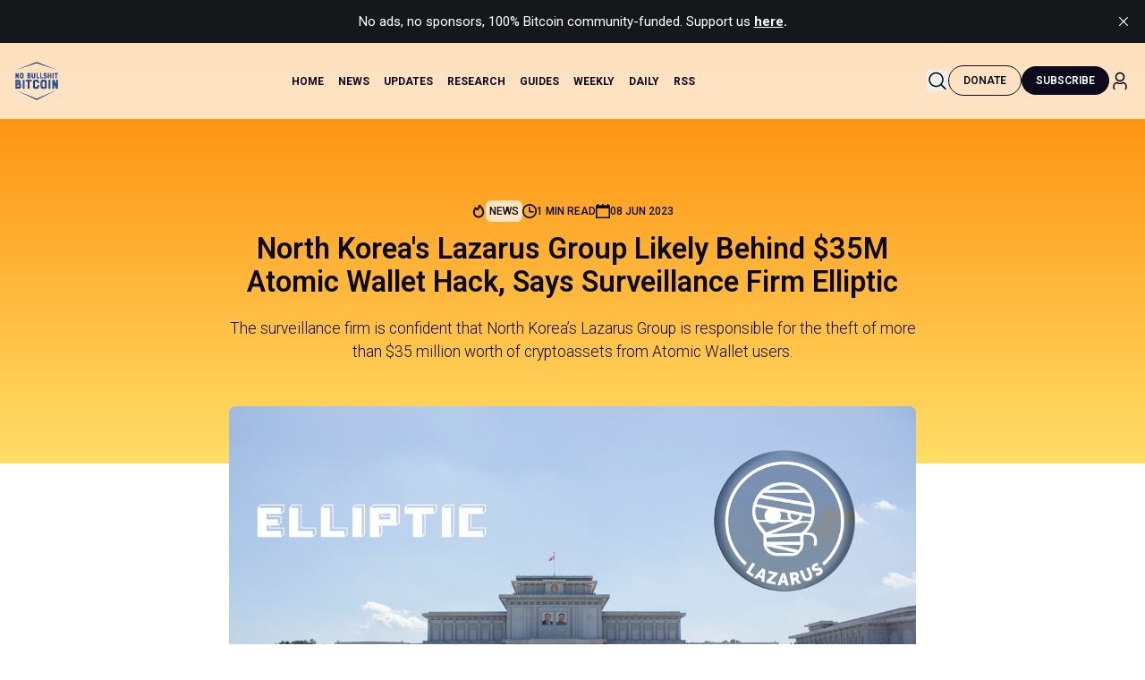

--- FILE ---
content_type: text/html; charset=utf-8
request_url: https://www.nobsbitcoin.com/north-koreas-lazarus-group-likely-behind-35m-atomic-wallet-hack-says-elliptic/
body_size: 19125
content:
<!DOCTYPE html>
<html lang="en">
<head>

    <title>North Korea&#x27;s Lazarus Group Likely Behind $35M Atomic Wallet Hack, Says Surveillance Firm Elliptic</title>
    <meta charset="utf-8">
    <meta name="viewport" content="width=device-width, initial-scale=1.0">
    
    <link rel="preload" as="style" href="https://www.nobsbitcoin.com/assets/styles/main.css?v=23a558bbf4">
    
    <link rel="preconnect" href="https://fonts.googleapis.com">
    <link rel="preconnect" href="https://fonts.gstatic.com" crossorigin>
    <link href="https://fonts.googleapis.com/css2?family=Roboto:ital,wght@0,100..900;1,100..900&display=swap" rel="stylesheet">

    
    <link rel="stylesheet" type="text/css" href="https://www.nobsbitcoin.com/assets/styles/main.css?v=23a558bbf4" />

    <script>
        /* The script for calculating the color contrast has been taken from
        https://gomakethings.com/dynamically-changing-the-text-color-based-on-background-color-contrast-with-vanilla-js/ */
        var accentColor = getComputedStyle(document.documentElement).getPropertyValue('--background-color');
        accentColor = accentColor.trim().slice(1);

        if (accentColor.length === 3) {
            accentColor = accentColor[0] + accentColor[0] + accentColor[1] + accentColor[1] + accentColor[2] + accentColor[2];
        }

        var r = parseInt(accentColor.substr(0, 2), 16);
        var g = parseInt(accentColor.substr(2, 2), 16);
        var b = parseInt(accentColor.substr(4, 2), 16);
        var yiq = ((r * 299) + (g * 587) + (b * 114)) / 1000;
        var textColor = (yiq >= 128) ? 'dark' : 'light';

        document.documentElement.className = `has-${textColor}-text`;
    </script>

    <meta name="description" content="The surveillance firm is confident that North Korea’s Lazarus Group is responsible for the theft of more than $35 million worth of cryptoassets from Atomic Wallet users.">
    <link rel="icon" href="https://www.nobsbitcoin.com/content/images/size/w256h256/2022/08/Color-logo---no-background-1.png" type="image/png">
    <link rel="canonical" href="https://www.nobsbitcoin.com/north-koreas-lazarus-group-likely-behind-35m-atomic-wallet-hack-says-elliptic/">
    <meta name="referrer" content="no-referrer-when-downgrade">
    
    <meta property="og:site_name" content="No Bullshit Bitcoin">
    <meta property="og:type" content="article">
    <meta property="og:title" content="North Korea&#x27;s Lazarus Group Likely Behind $35M Atomic Wallet Hack, Says Surveillance Firm Elliptic">
    <meta property="og:description" content="The surveillance firm is confident that North Korea’s Lazarus Group is responsible for the theft of more than $35 million worth of cryptoassets from Atomic Wallet users.">
    <meta property="og:url" content="https://www.nobsbitcoin.com/north-koreas-lazarus-group-likely-behind-35m-atomic-wallet-hack-says-elliptic/">
    <meta property="og:image" content="https://www.nobsbitcoin.com/content/images/size/w1200/2023/06/elliptic-lazarus.png">
    <meta property="article:published_time" content="2023-06-08T11:05:12.000Z">
    <meta property="article:modified_time" content="2023-06-08T11:08:29.000Z">
    <meta property="article:tag" content="News">
    
    <meta name="twitter:card" content="summary_large_image">
    <meta name="twitter:title" content="North Korea&#x27;s Lazarus Group Likely Behind $35M Atomic Wallet Hack, Says Surveillance Firm Elliptic">
    <meta name="twitter:description" content="The surveillance firm is confident that North Korea’s Lazarus Group is responsible for the theft of more than $35 million worth of cryptoassets from Atomic Wallet users.">
    <meta name="twitter:url" content="https://www.nobsbitcoin.com/north-koreas-lazarus-group-likely-behind-35m-atomic-wallet-hack-says-elliptic/">
    <meta name="twitter:image" content="https://www.nobsbitcoin.com/content/images/size/w1200/2023/06/elliptic-lazarus.png">
    <meta name="twitter:label1" content="Written by">
    <meta name="twitter:data1" content="EZ">
    <meta name="twitter:label2" content="Filed under">
    <meta name="twitter:data2" content="News">
    <meta name="twitter:site" content="@nobsbitcoin">
    <meta property="og:image:width" content="1200">
    <meta property="og:image:height" content="800">
    
    <script type="application/ld+json">
{
    "@context": "https://schema.org",
    "@type": "Article",
    "publisher": {
        "@type": "Organization",
        "name": "No Bullshit Bitcoin",
        "url": "https://www.nobsbitcoin.com/",
        "logo": {
            "@type": "ImageObject",
            "url": "https://www.nobsbitcoin.com/content/images/2022/08/Color-logo---no-background.png"
        }
    },
    "author": {
        "@type": "Person",
        "name": "EZ",
        "url": "https://www.nobsbitcoin.com/author/ez/",
        "sameAs": []
    },
    "headline": "North Korea&#x27;s Lazarus Group Likely Behind $35M Atomic Wallet Hack, Says Surveillance Firm Elliptic",
    "url": "https://www.nobsbitcoin.com/north-koreas-lazarus-group-likely-behind-35m-atomic-wallet-hack-says-elliptic/",
    "datePublished": "2023-06-08T11:05:12.000Z",
    "dateModified": "2023-06-08T11:08:29.000Z",
    "image": {
        "@type": "ImageObject",
        "url": "https://www.nobsbitcoin.com/content/images/size/w1200/2023/06/elliptic-lazarus.png",
        "width": 1200,
        "height": 800
    },
    "keywords": "News",
    "description": "The surveillance firm is confident that North Korea’s Lazarus Group is responsible for the theft of more than $35 million worth of cryptoassets from Atomic Wallet users.",
    "mainEntityOfPage": "https://www.nobsbitcoin.com/north-koreas-lazarus-group-likely-behind-35m-atomic-wallet-hack-says-elliptic/"
}
    </script>

    <meta name="generator" content="Ghost 6.12">
    <link rel="alternate" type="application/rss+xml" title="No Bullshit Bitcoin" href="https://www.nobsbitcoin.com/rss/">
    <script defer src="https://cdn.jsdelivr.net/ghost/portal@~2.56/umd/portal.min.js" data-i18n="true" data-ghost="https://www.nobsbitcoin.com/" data-key="388ec2a566cb1ca0350ca168cd" data-api="https://nobsbitcoin.ghost.io/ghost/api/content/" data-locale="en" crossorigin="anonymous"></script><style id="gh-members-styles">.gh-post-upgrade-cta-content,
.gh-post-upgrade-cta {
    display: flex;
    flex-direction: column;
    align-items: center;
    font-family: -apple-system, BlinkMacSystemFont, 'Segoe UI', Roboto, Oxygen, Ubuntu, Cantarell, 'Open Sans', 'Helvetica Neue', sans-serif;
    text-align: center;
    width: 100%;
    color: #ffffff;
    font-size: 16px;
}

.gh-post-upgrade-cta-content {
    border-radius: 8px;
    padding: 40px 4vw;
}

.gh-post-upgrade-cta h2 {
    color: #ffffff;
    font-size: 28px;
    letter-spacing: -0.2px;
    margin: 0;
    padding: 0;
}

.gh-post-upgrade-cta p {
    margin: 20px 0 0;
    padding: 0;
}

.gh-post-upgrade-cta small {
    font-size: 16px;
    letter-spacing: -0.2px;
}

.gh-post-upgrade-cta a {
    color: #ffffff;
    cursor: pointer;
    font-weight: 500;
    box-shadow: none;
    text-decoration: underline;
}

.gh-post-upgrade-cta a:hover {
    color: #ffffff;
    opacity: 0.8;
    box-shadow: none;
    text-decoration: underline;
}

.gh-post-upgrade-cta a.gh-btn {
    display: block;
    background: #ffffff;
    text-decoration: none;
    margin: 28px 0 0;
    padding: 8px 18px;
    border-radius: 4px;
    font-size: 16px;
    font-weight: 600;
}

.gh-post-upgrade-cta a.gh-btn:hover {
    opacity: 0.92;
}</style>
    <script defer src="https://cdn.jsdelivr.net/ghost/sodo-search@~1.8/umd/sodo-search.min.js" data-key="388ec2a566cb1ca0350ca168cd" data-styles="https://cdn.jsdelivr.net/ghost/sodo-search@~1.8/umd/main.css" data-sodo-search="https://nobsbitcoin.ghost.io/" data-locale="en" crossorigin="anonymous"></script>
    <script defer src="https://cdn.jsdelivr.net/ghost/announcement-bar@~1.1/umd/announcement-bar.min.js" data-announcement-bar="https://www.nobsbitcoin.com/" data-api-url="https://www.nobsbitcoin.com/members/api/announcement/" crossorigin="anonymous"></script>
    <link href="https://www.nobsbitcoin.com/webmentions/receive/" rel="webmention">
    <script defer src="/public/cards.min.js?v=23a558bbf4"></script>
    <link rel="stylesheet" type="text/css" href="/public/cards.min.css?v=23a558bbf4">
    <script defer src="/public/comment-counts.min.js?v=23a558bbf4" data-ghost-comments-counts-api="https://www.nobsbitcoin.com/members/api/comments/counts/"></script>
    <script defer src="/public/ghost-stats.min.js?v=23a558bbf4" data-stringify-payload="false" data-datasource="analytics_events" data-storage="localStorage" data-host="https://www.nobsbitcoin.com/.ghost/analytics/api/v1/page_hit"  tb_site_uuid="1abe4e2e-00d1-468c-8ff7-edc20b535c8e" tb_post_uuid="789bdbb4-0c23-4466-8a1c-d8e630ec57ec" tb_post_type="post" tb_member_uuid="undefined" tb_member_status="undefined"></script><style>:root {--ghost-accent-color: #2b8fe4;}</style>

    <!-- Fathom - beautiful, simple website analytics -->
    <script src="https://cdn.usefathom.com/script.js" data-site="CGYVUUFL" defer></script>
    <!-- / Fathom -->
    
    
</head>
<body class="post-template tag-news ">

<div class="gh-viewport">
    
    <header
  class="site-header fixed w-full left-0 top-0 z-[1000] bg-white/75 backdrop-blur-md"
  role="banner"
>
  <div class="inner mx-auto">
    <div class="py-5 flex items-center justify-between">
      <!-- Logo -->
            <a class="inline-flex items-center" aria-label="nobs bitcoin home" href="https://www.nobsbitcoin.com">
                    <img src="https://www.nobsbitcoin.com/content/images/2022/08/Color-logo---no-background.png" alt="No Bullshit Bitcoin" class="w-[50px] h-auto hover:brightness-75 focus:brightness-75 transition-all">
            </a>

      <!-- Desktop Navigation -->
      <nav class="hidden lg:block desktop-nav site-nav" aria-label="Main navigation">
        <ul class="nav">
    <li class="nav-home"><a href="https://www.nobsbitcoin.com/">Home</a></li>
    <li class="nav-news"><a href="https://www.nobsbitcoin.com/tag/news/">News</a></li>
    <li class="nav-updates"><a href="https://www.nobsbitcoin.com/tag/releases/">Updates</a></li>
    <li class="nav-research"><a href="https://www.nobsbitcoin.com/tag/research/">Research</a></li>
    <li class="nav-guides"><a href="https://www.nobsbitcoin.com/tag/guides/">Guides</a></li>
    <li class="nav-weekly"><a href="https://www.nobsbitcoin.com/tag/weekly-digest/">Weekly</a></li>
    <li class="nav-daily"><a href="https://www.nobsbitcoin.com/tag/daily-roundup/">Daily</a></li>
    <li class="nav-rss"><a href="https://www.nobsbitcoin.com/rss-feeds/">RSS</a></li>
</ul>

      </nav>

      <!-- Desktop Actions -->
      <div class="hidden lg:flex items-center gap-4">
                <button class="w-[24px] h-[24px] hover:text-gray-600 focus:outline-none focus:ring-2 focus:ring-blue-500 rounded algolia-modal-trigger"
    aria-label="Search this site" id="algolia-modal-trigger">
    <svg width="24" height="25" viewBox="0 0 24 25" fill="none" xmlns="http://www.w3.org/2000/svg">
        <path
            d="M21.5302 20.969L16.8362 16.275C18.0302 14.844 18.7502 13.005 18.7502 11C18.7502 6.451 15.0492 2.75 10.5002 2.75C5.95124 2.75 2.25024 6.451 2.25024 11C2.25024 15.549 5.95124 19.25 10.5002 19.25C12.5052 19.25 14.3442 18.5301 15.7752 17.3361L20.4692 22.03C20.6152 22.176 20.8072 22.25 20.9992 22.25C21.1912 22.25 21.3832 22.177 21.5292 22.03C21.8232 21.737 21.8232 21.262 21.5302 20.969ZM3.75024 11C3.75024 7.278 6.77824 4.25 10.5002 4.25C14.2222 4.25 17.2502 7.278 17.2502 11C17.2502 14.722 14.2222 17.75 10.5002 17.75C6.77824 17.75 3.75024 14.722 3.75024 11Z"
            fill="black" />
    </svg>
</button>                <a class="btn btn-outline focus:outline-none focus:ring-2 focus:ring-blue-500 donate-btn" title="Support us on Geyser"  href="https://geyser.fund/project/nobsbitcoin">
                    Donate
                </a>
                <div class="gh-navigation-members">
                                <a class="btn btn-secondary focus:outline-none focus:ring-2 focus:ring-blue-500" href="#/portal/signup" data-portal="signup">Subscribe</a>
                            <a href="#/portal/signin" data-portal="signin" title="Sign in">
                              <span class="text-black text-lg nobs-icon w-4">
                                <svg width="24" height="25" viewBox="0 0 24 25" fill="none" xmlns="http://www.w3.org/2000/svg">
    <path
        d="M11.999 13.2498C14.894 13.2498 17.249 10.8948 17.249 7.99976C17.249 5.10476 14.894 2.74976 11.999 2.74976C9.10396 2.74976 6.74896 5.10476 6.74896 7.99976C6.74896 10.8948 9.10396 13.2498 11.999 13.2498ZM11.999 4.24976C14.067 4.24976 15.749 5.93176 15.749 7.99976C15.749 10.0678 14.067 11.7498 11.999 11.7498C9.93096 11.7498 8.24896 10.0678 8.24896 7.99976C8.24896 5.93176 9.93096 4.24976 11.999 4.24976ZM19.749 18.4668V19.4778C19.749 20.4128 19.408 21.3088 18.788 21.9998C18.64 22.1658 18.4349 22.2498 18.2289 22.2498C18.0509 22.2498 17.8719 22.1867 17.7289 22.0587C17.4199 21.7827 17.395 21.3088 17.671 20.9998C18.044 20.5828 18.2499 20.0428 18.2499 19.4788V18.4678C18.2499 16.9538 17.2459 15.6437 15.8069 15.2827C15.5539 15.2187 15.282 15.2538 15.061 15.3788C13.16 16.4368 10.8339 16.4327 8.94495 15.3817C8.71895 15.2527 8.44697 15.2157 8.19397 15.2817C6.75497 15.6437 5.74994 16.9538 5.74994 18.4678V19.4788C5.74994 20.0438 5.95598 20.5838 6.32898 20.9998C6.60498 21.3088 6.57894 21.7827 6.27094 22.0587C5.96094 22.3357 5.48698 22.3087 5.21198 22.0007C4.59198 21.3087 4.25098 20.4128 4.25098 19.4788V18.4678C4.25098 16.2658 5.72194 14.3578 7.82794 13.8278C8.45094 13.6698 9.12795 13.7598 9.68195 14.0758C11.1119 14.8718 12.884 14.8748 14.326 14.0728C14.873 13.7608 15.55 13.6717 16.175 13.8287C18.278 14.3557 19.749 16.2638 19.749 18.4668Z"
        fill="black" />
</svg>                              </span>
                            </a>
                </div>
      </div>

      <!-- Mobile Actions -->
      <div class="flex lg:hidden items-center gap-4">
        <button class="w-[24px] h-[24px] hover:text-gray-600 focus:outline-none focus:ring-2 focus:ring-blue-500 rounded algolia-modal-trigger"
    aria-label="Search this site" id="algolia-modal-trigger">
    <svg width="24" height="25" viewBox="0 0 24 25" fill="none" xmlns="http://www.w3.org/2000/svg">
        <path
            d="M21.5302 20.969L16.8362 16.275C18.0302 14.844 18.7502 13.005 18.7502 11C18.7502 6.451 15.0492 2.75 10.5002 2.75C5.95124 2.75 2.25024 6.451 2.25024 11C2.25024 15.549 5.95124 19.25 10.5002 19.25C12.5052 19.25 14.3442 18.5301 15.7752 17.3361L20.4692 22.03C20.6152 22.176 20.8072 22.25 20.9992 22.25C21.1912 22.25 21.3832 22.177 21.5292 22.03C21.8232 21.737 21.8232 21.262 21.5302 20.969ZM3.75024 11C3.75024 7.278 6.77824 4.25 10.5002 4.25C14.2222 4.25 17.2502 7.278 17.2502 11C17.2502 14.722 14.2222 17.75 10.5002 17.75C6.77824 17.75 3.75024 14.722 3.75024 11Z"
            fill="black" />
    </svg>
</button>
              <a class="btn btn-secondary focus:outline-none focus:ring-2 focus:ring-blue-500" href="#/portal/signup"
                data-portal="signup">Subscribe</a>
            <a href="#/portal/signin" data-portal="signin" title="Sign in">
              <span class="text-black text-lg nobs-icon w-4">
                <svg width="24" height="25" viewBox="0 0 24 25" fill="none" xmlns="http://www.w3.org/2000/svg">
    <path
        d="M11.999 13.2498C14.894 13.2498 17.249 10.8948 17.249 7.99976C17.249 5.10476 14.894 2.74976 11.999 2.74976C9.10396 2.74976 6.74896 5.10476 6.74896 7.99976C6.74896 10.8948 9.10396 13.2498 11.999 13.2498ZM11.999 4.24976C14.067 4.24976 15.749 5.93176 15.749 7.99976C15.749 10.0678 14.067 11.7498 11.999 11.7498C9.93096 11.7498 8.24896 10.0678 8.24896 7.99976C8.24896 5.93176 9.93096 4.24976 11.999 4.24976ZM19.749 18.4668V19.4778C19.749 20.4128 19.408 21.3088 18.788 21.9998C18.64 22.1658 18.4349 22.2498 18.2289 22.2498C18.0509 22.2498 17.8719 22.1867 17.7289 22.0587C17.4199 21.7827 17.395 21.3088 17.671 20.9998C18.044 20.5828 18.2499 20.0428 18.2499 19.4788V18.4678C18.2499 16.9538 17.2459 15.6437 15.8069 15.2827C15.5539 15.2187 15.282 15.2538 15.061 15.3788C13.16 16.4368 10.8339 16.4327 8.94495 15.3817C8.71895 15.2527 8.44697 15.2157 8.19397 15.2817C6.75497 15.6437 5.74994 16.9538 5.74994 18.4678V19.4788C5.74994 20.0438 5.95598 20.5838 6.32898 20.9998C6.60498 21.3088 6.57894 21.7827 6.27094 22.0587C5.96094 22.3357 5.48698 22.3087 5.21198 22.0007C4.59198 21.3087 4.25098 20.4128 4.25098 19.4788V18.4678C4.25098 16.2658 5.72194 14.3578 7.82794 13.8278C8.45094 13.6698 9.12795 13.7598 9.68195 14.0758C11.1119 14.8718 12.884 14.8748 14.326 14.0728C14.873 13.7608 15.55 13.6717 16.175 13.8287C18.278 14.3557 19.749 16.2638 19.749 18.4668Z"
        fill="black" />
</svg>              </span>
            </a>
        <button
          id="mobile-menu-button"
          class="w-[24px] h-[24px] focus:outline-none focus:ring-2 focus:ring-blue-500 rounded relative"
          aria-label="Open menu"
          aria-expanded="false"
          aria-controls="mobile-menu"
        >
          <svg xmlns="http://www.w3.org/2000/svg" width="24" height="24" fill="currentColor" viewBox="0 0 256 256"><path d="M224,128a8,8,0,0,1-8,8H40a8,8,0,0,1,0-16H216A8,8,0,0,1,224,128ZM40,72H216a8,8,0,0,0,0-16H40a8,8,0,0,0,0,16ZM216,184H40a8,8,0,0,0,0,16H216a8,8,0,0,0,0-16Z"></path></svg>        </button>
      </div>
    </div>
  </div>
</header>


    

<main class="gh-main">

    <article class="gh-article post tag-news">

    <header class="bg-gradient-to-b from-orange to-yellow py-44 pb-28">
      <div class="inner-small text-center">
        <span
          class="block mb-3 uppercase text-xs font-medium flex flex-wrap gap-4 items-center text-greyText justify-center article-meta"
        >

        <div class="flex items-center gap-2">
            <span class="text-black text-lg w-10 nobs-icon">
                <svg width="16" height="17" viewBox="0 0 16 17" fill="none" xmlns="http://www.w3.org/2000/svg">
    <path d="M4.49365 4.58752C3.53115 6.03752 2.74365 7.70002 2.74365 9.25002C2.74365 10.6424 3.29678 11.9778 4.28134 12.9623C5.26591 13.9469 6.60127 14.5 7.99365 14.5C9.38604 14.5 10.7214 13.9469 11.706 12.9623C12.6905 11.9778 13.2437 10.6424 13.2437 9.25002C13.2437 6.00002 10.9937 3.50002 9.16865 1.68127L6.99365 6.25002L4.49365 4.58752Z" stroke="currentColor" stroke-width="2" stroke-linecap="round" stroke-linejoin="round"></path>
</svg>            </span>
            <a class="text-xs text-black bg-white/70 p-1 rounded-md hover:bg-black hover:text-white" href="https://www.nobsbitcoin.com/tag/news/">News</a>
        </div>

          <div class="flex items-center gap-2">
            <span class="text-black text-lg nobs-icon">
                <svg
  viewBox="0 0 20 20"
  version="1.1"
  xmlns="http://www.w3.org/2000/svg"
  xmlns:xlink="http://www.w3.org/1999/xlink"
  fill="#000000"
><g id="SVGRepo_bgCarrier" stroke-width="0"></g><g
    id="SVGRepo_tracerCarrier"
    stroke-linecap="round"
    stroke-linejoin="round"
  ></g><g id="SVGRepo_iconCarrier">
    <title>clock [#1315]</title>
    <desc>Created with Sketch.</desc>
    <defs> </defs>
    <g
      id="Page-1"
      stroke="none"
      stroke-width="1"
      fill="none"
      fill-rule="evenodd"
    >
      <g
        id="Dribbble-Light-Preview"
        transform="translate(-340.000000, -2319.000000)"
        fill="#000000"
      >
        <g id="icons" transform="translate(56.000000, 160.000000)">
          <path
            d="M302,2169 C302,2164.589 298.411,2161 294,2161 C289.589,2161 286,2164.589 286,2169 C286,2173.411 289.589,2177 294,2177 C298.411,2177 302,2173.411 302,2169 M304,2169 C304,2174.523 299.523,2179 294,2179 C288.477,2179 284,2174.523 284,2169 C284,2163.477 288.477,2159 294,2159 C299.523,2159 304,2163.477 304,2169 M300,2170 C300,2170.552 299.552,2171 299,2171 L295,2171 C293.895,2171 293,2170.105 293,2169 L293,2164 C293,2163.448 293.448,2163 294,2163 C294.552,2163 295,2163.448 295,2164 L295,2168 C295,2168.55 295.45,2169 296,2169 L299,2169 C299.552,2169 300,2169.448 300,2170"
            id="clock-[#1315]"
          > </path>
        </g>
      </g>
    </g>
  </g></svg>            </span>
            1 min read
          </div>
          <div class="flex items-center gap-2">
            <span class="text-black text-lg nobs-icon">
                <svg
  viewBox="0 0 20 20"
  version="1.1"
  xmlns="http://www.w3.org/2000/svg"
  xmlns:xlink="http://www.w3.org/1999/xlink"
  fill="#000000"
><g id="SVGRepo_bgCarrier" stroke-width="0"></g><g
    id="SVGRepo_tracerCarrier"
    stroke-linecap="round"
    stroke-linejoin="round"
  ></g><g id="SVGRepo_iconCarrier">
    <defs> </defs>
    <g
      id="Page-1"
      stroke="none"
      stroke-width="1"
      fill="none"
      fill-rule="evenodd"
    >
      <g
        id="Dribbble-Light-Preview"
        transform="translate(-380.000000, -2799.000000)"
        fill="#000000"
      >
        <g id="icons" transform="translate(56.000000, 160.000000)">
          <path
            d="M326,2657 L342,2657 L342,2645 L326,2645 L326,2657 Z M342,2641 L342,2639 L340,2639 L340,2641 L335,2641 L335,2639 L333,2639 L333,2641 L328,2641 L328,2639 L326,2639 L326,2641 L324,2641 L324,2659 L344,2659 L344,2641 L342,2641 Z"
            id="calendar-[#1194]"
          > </path>
        </g>
      </g>
    </g>
  </g></svg>            </span>
            <time class="gh-article-meta-date" datetime="2023-06-08">08 Jun 2023</time>
          </div>
        </span>
                        
        <h1 class="~text-2xl/4xl">North Korea&#x27;s Lazarus Group Likely Behind $35M Atomic Wallet Hack, Says Surveillance Firm Elliptic</h1>

            <p class="mt-5 font-light text-black text-center ~text-base/lg">The surveillance firm is confident that North Korea’s Lazarus Group is responsible for the theft of more than $35 million worth of cryptoassets from Atomic Wallet users.</p>
      </div>
    </header>

        <div class="inner-small -mt-16">
            <div class="post-image overflow-hidden rounded-lg">
                      <figure>
    <img
      srcset="/content/images/size/w320/2023/06/elliptic-lazarus.png 320w,
                    /content/images/size/w600/2023/06/elliptic-lazarus.png 600w,
                    /content/images/size/w960/2023/06/elliptic-lazarus.png 960w,
                    /content/images/size/w1200/2023/06/elliptic-lazarus.png 1200w,
                    /content/images/size/w2000/2023/06/elliptic-lazarus.png 2000w"
      sizes="(max-width: 1200px) 100vw, 1120px"
      src="/content/images/size/w1200/2023/06/elliptic-lazarus.png"
      alt="North Korea&#x27;s Lazarus Group Likely Behind $35M Atomic Wallet Hack, Says Surveillance Firm Elliptic"
    />
  </figure>
            </div>
        </div>

    <div
      class="inner-small gh-content mt-10 text-h5 font-normal">
      <div class="kg-card kg-button-card kg-align-center"><a href="https://geyser.fund/project/nobsbitcoin?ref&#x3D;nobsbitcoin.com" class="kg-btn kg-btn-accent">No Bullshit Bitcoin is funded by our audience. Click here to support us.</a></div><ul><li>"Elliptic analysis of the thief’s transactions leads us to attribute this hack to North Korea’s Lazarus Group, with a high level of confidence. This attribution is based on multiple factors, including:</li></ul><ol><li>The laundering of the stolen cryptoassets follows a series of steps that exactly match those employed to launder the proceeds of past hacks perpetrated by Lazarus Group.</li><li>The stolen assets are being laundered using specific services, including the <a href="https://hub.elliptic.co/analysis/has-a-sanctioned-bitcoin-mixer-been-resurrected-to-aid-north-korea-s-lazarus-group/">Sinbad mixer</a>, which have also been used to launder the proceeds of past hacks perpetrated by the Lazarus Group.</li><li>It's possible that the stolen cryptoassets have been co-mingled in wallets that hold the proceeds of past hacks perpetrated by Lazarus Group."</li></ol><figure class="kg-card kg-image-card kg-card-hascaption"><img src="https://www.nobsbitcoin.com/content/images/2023/06/image-20.png" class="kg-image" alt loading="lazy" width="630" height="352" srcset="https://www.nobsbitcoin.com/content/images/size/w600/2023/06/image-20.png 600w, https://www.nobsbitcoin.com/content/images/2023/06/image-20.png 630w"><figcaption><em>"A screenshot from Elliptic Investigator, showing some of the transactions involved in the laundering of cryptoassets stolen from Atomic Wallet users."</em></figcaption></figure><ul><li>"This would mark the first major crypto theft publicly attributed to Lazarus Group since the $100 million <a href="https://www.elliptic.co/resources/harmony-horizon-bridge-hack">exploit of Horizon Bridge</a> in June 2022."</li><li>The latest update by Atomic Wallet <a href="https://nitter.at/AtomicWallet/status/1666591717347262468">notes</a> that 'leading crypto incident investigator' from other surveillance firm Chainalysis is also on the case, trying "to trace stolen funds and liaise with exchanges and authorities."</li><li>It's worth noting that chain surveillance firms make use of probabilistic tools that cannot guarantee 100% accuracy of the results.</li></ul><p><strong><a href="https://hub.elliptic.co/analysis/north-korea-s-lazarus-group-likely-responsible-for-35-million-atomic-crypto-theft/">Blog Post</a></strong><br><a href="http://archive.today/bFA2r">Archive</a></p><div class="kg-card kg-button-card kg-align-center"><a href="https://geyser.fund/project/nobsbitcoin?ref&#x3D;nobsbitcoin.com" class="kg-btn kg-btn-accent">Every sat counts. Thank you for supporting No Bullshit Bitcoin.</a></div>
      </div>
    </article>

    <div class="inner-small">
        <div class="flex flex-wrap sm:flex-nowrap gap-4 items-center justify-between p-4 border-2 rounded-2xl border-orange mt-6">
        <div class="flex flex-wrap gap-2 items-center">
            <span class="text-sm font-semibold">Author:</span>
            <a href="/author/ez/" class="flex gap-2 items-center text-black">
                <span class="text-orange font-semibold">EZ</span>
            </a>
        </div>
    <div class="flex sm:flex-nowrap flex-wrap gap-2 sm:gap-4 items-center">
        <span class="font-semibold">Liked the article?</span>
        
    <button class="btn btn-secondary h-10 order-1 md:order-2 w-full sm:w-auto" data-npub=npub1hxjnw53mhghumt590kgd3fmqme8jzwwflyxesmm50nnapmqdzu7swqagw3>
        Zap Author ⚡️
    </button>
    </div>
</div>
        <!-- Article footer -->
        <div class="mt-8 border-t border-black/10 pt-6">
            <div class="flex flex-row flex-wrap items-center justify-end gap-4">
                <div class="relative order-2 md:order-1">
    <button id="copy-link" class="btn btn-tertiary flex gap-2 items-center" aria-label="Copy article link to clipboard"
        aria-describedby="copy-feedback">
                    <span class="text-black text-lg nobs-icon !w-4 md:!w-4">
                        <svg viewBox="0 0 24 24" fill="none" xmlns="http://www.w3.org/2000/svg">
    <g id="SVGRepo_bgCarrier" stroke-width="0"></g>
    <g id="SVGRepo_tracerCarrier" stroke-linecap="round" stroke-linejoin="round"></g>
    <g id="SVGRepo_iconCarrier">
        <path fill-rule="evenodd" clip-rule="evenodd"
            d="M15 1.25H10.9436C9.10583 1.24998 7.65019 1.24997 6.51098 1.40314C5.33856 1.56076 4.38961 1.89288 3.64124 2.64124C2.89288 3.38961 2.56076 4.33856 2.40314 5.51098C2.24997 6.65019 2.24998 8.10582 2.25 9.94357V16C2.25 17.8722 3.62205 19.424 5.41551 19.7047C5.55348 20.4687 5.81753 21.1208 6.34835 21.6517C6.95027 22.2536 7.70814 22.5125 8.60825 22.6335C9.47522 22.75 10.5775 22.75 11.9451 22.75H15.0549C16.4225 22.75 17.5248 22.75 18.3918 22.6335C19.2919 22.5125 20.0497 22.2536 20.6517 21.6517C21.2536 21.0497 21.5125 20.2919 21.6335 19.3918C21.75 18.5248 21.75 17.4225 21.75 16.0549V10.9451C21.75 9.57754 21.75 8.47522 21.6335 7.60825C21.5125 6.70814 21.2536 5.95027 20.6517 5.34835C20.1208 4.81753 19.4687 4.55348 18.7047 4.41551C18.424 2.62205 16.8722 1.25 15 1.25ZM17.1293 4.27117C16.8265 3.38623 15.9876 2.75 15 2.75H11C9.09318 2.75 7.73851 2.75159 6.71085 2.88976C5.70476 3.02502 5.12511 3.27869 4.7019 3.7019C4.27869 4.12511 4.02502 4.70476 3.88976 5.71085C3.75159 6.73851 3.75 8.09318 3.75 10V16C3.75 16.9876 4.38624 17.8265 5.27117 18.1293C5.24998 17.5194 5.24999 16.8297 5.25 16.0549V10.9451C5.24998 9.57754 5.24996 8.47522 5.36652 7.60825C5.48754 6.70814 5.74643 5.95027 6.34835 5.34835C6.95027 4.74643 7.70814 4.48754 8.60825 4.36652C9.47522 4.24996 10.5775 4.24998 11.9451 4.25H15.0549C15.8297 4.24999 16.5194 4.24998 17.1293 4.27117ZM7.40901 6.40901C7.68577 6.13225 8.07435 5.9518 8.80812 5.85315C9.56347 5.75159 10.5646 5.75 12 5.75H15C16.4354 5.75 17.4365 5.75159 18.1919 5.85315C18.9257 5.9518 19.3142 6.13225 19.591 6.40901C19.8678 6.68577 20.0482 7.07435 20.1469 7.80812C20.2484 8.56347 20.25 9.56458 20.25 11V16C20.25 17.4354 20.2484 18.4365 20.1469 19.1919C20.0482 19.9257 19.8678 20.3142 19.591 20.591C19.3142 20.8678 18.9257 21.0482 18.1919 21.1469C17.4365 21.2484 16.4354 21.25 15 21.25H12C10.5646 21.25 9.56347 21.2484 8.80812 21.1469C8.07435 21.0482 7.68577 20.8678 7.40901 20.591C7.13225 20.3142 6.9518 19.9257 6.85315 19.1919C6.75159 18.4365 6.75 17.4354 6.75 16V11C6.75 9.56458 6.75159 8.56347 6.85315 7.80812C6.9518 7.07435 7.13225 6.68577 7.40901 6.40901Z"
            fill="#1C274C"></path>
    </g>
</svg>                    </span>
        <span id="button-text">Copy link</span>
    </button>
</div>

<script>
    document.addEventListener("DOMContentLoaded", function () {
        const copyButton = document.getElementById("copy-link");
        const buttonText = document.getElementById("button-text");
        let timeoutId;

        if (copyButton) {
            copyButton.addEventListener("click", function () {
                navigator.clipboard.writeText(window.location.href).then(() => {
                    if (buttonText) {
                        const originalText = buttonText.textContent;
                        buttonText.textContent = "Copied!";

                        timeoutId = setTimeout(() => {
                            buttonText.textContent = originalText;
                        }, 2000);
                    }
                }).catch(err => {
                    console.error("Failed to copy:", err);
                });
            });
        }

        // Cleanup on page unload
        window.addEventListener("unload", function () {
            if (timeoutId) clearTimeout(timeoutId);
        });
    });
</script>        
                <div class="flex items-center gap-2 order-3 hidden">
    <button id="copy-link" class="btn btn-tertiary flex gap-2 items-center" aria-label="Share on Nostr"
        aria-describedby="share-post" data-nostr-share>
        <span class="text-black text-lg nobs-icon !w-4 md:!w-4">
            <svg viewBox="0 0 24 24" fill="none" xmlns="http://www.w3.org/2000/svg">
    <g id="SVGRepo_bgCarrier" stroke-width="0"></g>
    <g id="SVGRepo_tracerCarrier" stroke-linecap="round" stroke-linejoin="round"></g>
    <g id="SVGRepo_iconCarrier">
        <path fill-rule="evenodd" clip-rule="evenodd"
            d="M16.5 2.25C14.7051 2.25 13.25 3.70507 13.25 5.5C13.25 5.69591 13.2673 5.88776 13.3006 6.07412L8.56991 9.38558C8.54587 9.4024 8.52312 9.42038 8.50168 9.43939C7.94993 9.00747 7.25503 8.75 6.5 8.75C4.70507 8.75 3.25 10.2051 3.25 12C3.25 13.7949 4.70507 15.25 6.5 15.25C7.25503 15.25 7.94993 14.9925 8.50168 14.5606C8.52312 14.5796 8.54587 14.5976 8.56991 14.6144L13.3006 17.9259C13.2673 18.1122 13.25 18.3041 13.25 18.5C13.25 20.2949 14.7051 21.75 16.5 21.75C18.2949 21.75 19.75 20.2949 19.75 18.5C19.75 16.7051 18.2949 15.25 16.5 15.25C15.4472 15.25 14.5113 15.7506 13.9174 16.5267L9.43806 13.3911C9.63809 12.9694 9.75 12.4978 9.75 12C9.75 11.5022 9.63809 11.0306 9.43806 10.6089L13.9174 7.4733C14.5113 8.24942 15.4472 8.75 16.5 8.75C18.2949 8.75 19.75 7.29493 19.75 5.5C19.75 3.70507 18.2949 2.25 16.5 2.25ZM14.75 5.5C14.75 4.5335 15.5335 3.75 16.5 3.75C17.4665 3.75 18.25 4.5335 18.25 5.5C18.25 6.4665 17.4665 7.25 16.5 7.25C15.5335 7.25 14.75 6.4665 14.75 5.5ZM6.5 10.25C5.5335 10.25 4.75 11.0335 4.75 12C4.75 12.9665 5.5335 13.75 6.5 13.75C7.4665 13.75 8.25 12.9665 8.25 12C8.25 11.0335 7.4665 10.25 6.5 10.25ZM16.5 16.75C15.5335 16.75 14.75 17.5335 14.75 18.5C14.75 19.4665 15.5335 20.25 16.5 20.25C17.4665 20.25 18.25 19.4665 18.25 18.5C18.25 17.5335 17.4665 16.75 16.5 16.75Z"
            fill="#1C274C"></path>
    </g>
</svg>        </span>
        <span id="button-text">Share on Nostr</span>
    </button>
</div>

<div id="nostr-modal"
    class="fixed inset-0 z-[9999] bg-black/30 hidden items-center justify-center flex-col cursor-pointer transition-opacity duration-300 opacity-0">
    <div class="bg-white rounded p-4 w-80 cursor-default flex flex-col gap-2 shadow-lg"
        onclick="event.stopPropagation()">
        <div class="flex justify-between items-center mb-2">
            <h3 class="text-xl font-sans m-0">Share on Nostr</h3>
            <button class="text-2xl bg-transparent border-none cursor-pointer" data-nostr-close>&times;</button>
        </div>

        <!-- Editable content area -->
        <div class="nostr-content border border-gray-300 bg-gray-100 p-4 rounded whitespace-pre-line min-h-[80px]">
        </div>

        <!-- Relay selection area -->
        <div class="nostr-relays border border-gray-200 rounded p-2 bg-gray-50"></div>

        <!-- User info and action buttons -->
        <p class="nostr-account text-right text-sm hidden mb-2"></p>
        <p class="nostr-progress mt-4 text-sm text-gray-600 text-center hidden"></p>

        <button class="nostr-login btn btn-primary hidden">
            Log in with Nostr
        </button>
        <button class="nostr-confirm btn btn-primary hidden">
            Share
        </button>
    </div>
</div>

            </div>
        </div>
    </div>
    


    <div class="max-w-6xl mx-auto ~mt-0/4">
        <nav class="flex justify-between flex-wrap sm:flex-nowrap ~gap-4/6 items-center py-8 px-4" aria-label="Article navigation">
    <a href=/amboss-unveils-liner-index/ class="group flex items-center gap-2 hover:text-blue-600 transition-colors text-black"
        aria-label="Previous article: Amboss Launched LINER Index For Measuring Cost and Yield on The Lightning Network">

            <span class="text-black text-lg nobs-icon !w-6 md:!w-8">
                <svg viewBox="0 0 24 24" fill="none" xmlns="http://www.w3.org/2000/svg">
    <g id="SVGRepo_bgCarrier" stroke-width="0"></g>
    <g id="SVGRepo_tracerCarrier" stroke-linecap="round" stroke-linejoin="round"></g>
    <g id="SVGRepo_iconCarrier">
        <path fill-rule="evenodd" clip-rule="evenodd"
            d="M12 2.75C6.89137 2.75 2.75 6.89137 2.75 12C2.75 17.1086 6.89137 21.25 12 21.25C17.1086 21.25 21.25 17.1086 21.25 12C21.25 6.89137 17.1086 2.75 12 2.75ZM1.25 12C1.25 6.06294 6.06294 1.25 12 1.25C17.9371 1.25 22.75 6.06294 22.75 12C22.75 17.9371 17.9371 22.75 12 22.75C6.06294 22.75 1.25 17.9371 1.25 12ZM11.5303 8.46967C11.8232 8.76256 11.8232 9.23744 11.5303 9.53033L9.81066 11.25H16C16.4142 11.25 16.75 11.5858 16.75 12C16.75 12.4142 16.4142 12.75 16 12.75H9.81066L11.5303 14.4697C11.8232 14.7626 11.8232 15.2374 11.5303 15.5303C11.2374 15.8232 10.7626 15.8232 10.4697 15.5303L7.46967 12.5303C7.17678 12.2374 7.17678 11.7626 7.46967 11.4697L10.4697 8.46967C10.7626 8.17678 11.2374 8.17678 11.5303 8.46967Z"
            fill="#1C274C"></path>
    </g>
</svg>            </span>

        <div class="flex flex-col items-start group-hover:translate-x-[-2px] transition-all">
            <span class="text-lg text-gray-500 font-normal">Previous</span>
            <span class="~text-lg/xl  font-medium">Amboss Launched LINER Index For Measuring Cost and Yield on The Lightning Network</span>
        </div>

    </a>
    <div class="invisible"></div>


    <a href=/bitcoin-denominated-life-insurance-provider-sets-up-shop-with-19m-funding-sam-altman/
        class="group flex  items-center gap-2 text-right  ml-auto hover:text-blue-600 transition-colors text-black"
        aria-label="Next article: Bitcoin-Denominated Life Insurer Sets Up Shop with $19M Funding From Sam Altman, CEO of OpenAI &amp; Google&#x27;s VC Fund">

        <div class="flex flex-col items-end group-hover:translate-x-[2px] transition-all">
            <span class="text-lg text-gray-500  font-normal">Next</span>
            <span class="~text-lg/xl font-medium">Bitcoin-Denominated Life Insurer Sets Up Shop with $19M Funding From Sam Altman, CEO of OpenAI &amp; Google&#x27;s VC Fund</span>
        </div>

        <span class="text-black text-lg nobs-icon !w-6 md:!w-8">
            <svg viewBox="0 0 24 24" fill="none" xmlns="http://www.w3.org/2000/svg">
    <g id="SVGRepo_bgCarrier" stroke-width="0"></g>
    <g id="SVGRepo_tracerCarrier" stroke-linecap="round" stroke-linejoin="round"></g>
    <g id="SVGRepo_iconCarrier">
        <path fill-rule="evenodd" clip-rule="evenodd"
            d="M12 2.75C6.89137 2.75 2.75 6.89137 2.75 12C2.75 17.1086 6.89137 21.25 12 21.25C17.1086 21.25 21.25 17.1086 21.25 12C21.25 6.89137 17.1086 2.75 12 2.75ZM1.25 12C1.25 6.06294 6.06294 1.25 12 1.25C17.9371 1.25 22.75 6.06294 22.75 12C22.75 17.9371 17.9371 22.75 12 22.75C6.06294 22.75 1.25 17.9371 1.25 12ZM12.4697 8.46967C12.7626 8.17678 13.2374 8.17678 13.5303 8.46967L16.5303 11.4697C16.8232 11.7626 16.8232 12.2374 16.5303 12.5303L13.5303 15.5303C13.2374 15.8232 12.7626 15.8232 12.4697 15.5303C12.1768 15.2374 12.1768 14.7626 12.4697 14.4697L14.1893 12.75H8C7.58579 12.75 7.25 12.4142 7.25 12C7.25 11.5858 7.58579 11.25 8 11.25H14.1893L12.4697 9.53033C12.1768 9.23744 12.1768 8.76256 12.4697 8.46967Z"
            fill="#1C274C"></path>
    </g>
</svg>        </span>
    </a>
    <div class="invisible"></div>
</nav>    </div>

    <div class="max-w-6xl mx-auto">
        <section
  class="w-full px-4 py-6 md:py-8 ~my-6/8"
>
  <div class="mx-auto">
    <div
      class="relative overflow-hidden rounded-2xl bg-orangeLight px-6 py-10 md:px-12 md:py-16"
    >
      <!-- Decoration -->
      <div class="absolute bottom-0 right-24">
        <img class="w-full h-auto bg-contain" src="https://www.nobsbitcoin.com/assets/images/newsletter-bg.svg?v=23a558bbf4"/>
      </div>
      <div
        class="relative z-10 flex flex-col gap-8 lg:flex-row lg:items-center lg:justify-between"
      >
        <!-- Text Content -->
        <div class="max-w-xl">
          <h2
            id="newsletter-heading"
            class="text-2xl font-bold tracking-tight text-black sm:text-4xl"
          >
            Sign up for No Bullshit Bitcoin
          </h2>
          <p class="mt-4 text-lg text-black/90">
          No Bullshit Bitcoin Is a Bitcoin News Desk Without Ads, Paywalls, or Clickbait.
          </p>
        </div>

        <!-- Newsletter Form -->
        <div class="w-full lg:max-w-md">
          <form
            class="gh-form flex flex-col gap-4 sm:flex-row"
            data-members-form
            aria-labelledby="newsletter-heading"
          >
            <div class="relative w-full md:flex-1">
              <label for="email" class="sr-only">Email address</label>
              <input
                id="email"
                name="email"
                type="email"
                data-members-email
                required
                class="w-full rounded-lg border-0 bg-white px-4 py-3 text-base text-gray-900 placeholder:text-gray-500 focus:outline-none focus:ring-2 focus:ring-white/20 focus:ring-offset-2 focus:ring-offset-orange-500"
                placeholder="Enter your email"
              />
            </div>
            <button class="gh-button-custom inline-flex w-full md:w-auto items-center justify-center rounded-lg bg-black px-6 py-3 text-base font-medium text-white transition hover:bg-gray-900 focus:outline-none focus:ring-2 focus:ring-white/20 focus:ring-offset-2 focus:ring-offset-orange-500" type="submit" aria-label="Subscribe">
                <span><span>Subscribe</span> <svg xmlns="http://www.w3.org/2000/svg" width="32" height="32" fill="currentColor" viewBox="0 0 256 256"><path d="M224.49,136.49l-72,72a12,12,0,0,1-17-17L187,140H40a12,12,0,0,1,0-24H187L135.51,64.48a12,12,0,0,1,17-17l72,72A12,12,0,0,1,224.49,136.49Z"></path></svg></span>
                <svg xmlns="http://www.w3.org/2000/svg" height="24" width="24" viewBox="0 0 24 24">
    <g stroke-linecap="round" stroke-width="2" fill="currentColor" stroke="none" stroke-linejoin="round" class="nc-icon-wrapper">
        <g class="nc-loop-dots-4-24-icon-o">
            <circle cx="4" cy="12" r="3"></circle>
            <circle cx="12" cy="12" r="3"></circle>
            <circle cx="20" cy="12" r="3"></circle>
        </g>
        <style data-cap="butt">
            .nc-loop-dots-4-24-icon-o{--animation-duration:0.8s}
            .nc-loop-dots-4-24-icon-o *{opacity:.4;transform:scale(.75);animation:nc-loop-dots-4-anim var(--animation-duration) infinite}
            .nc-loop-dots-4-24-icon-o :nth-child(1){transform-origin:4px 12px;animation-delay:-.3s;animation-delay:calc(var(--animation-duration)/-2.666)}
            .nc-loop-dots-4-24-icon-o :nth-child(2){transform-origin:12px 12px;animation-delay:-.15s;animation-delay:calc(var(--animation-duration)/-5.333)}
            .nc-loop-dots-4-24-icon-o :nth-child(3){transform-origin:20px 12px}
            @keyframes nc-loop-dots-4-anim{0%,100%{opacity:.4;transform:scale(.75)}50%{opacity:1;transform:scale(1)}}
        </style>
    </g>
</svg>                <svg class="checkmark" xmlns="http://www.w3.org/2000/svg" viewBox="0 0 52 52">
    <path class="checkmark__check" fill="none" d="M14.1 27.2l7.1 7.2 16.7-16.8"/>
    <style>
        .checkmark {
            width: 40px;
            height: 40px;
            display: block;
            stroke-width: 2.5;
            stroke: currentColor;
            stroke-miterlimit: 10;
        }

        .checkmark__check {
            transform-origin: 50% 50%;
            stroke-dasharray: 48;
            stroke-dashoffset: 48;
            animation: stroke .3s cubic-bezier(0.650, 0.000, 0.450, 1.000) forwards;
        }

        @keyframes stroke {
            100% { stroke-dashoffset: 0; }
        }
    </style>
</svg>            </button>
          </form>

          <!-- Form Messages -->
          <div class="mt-3 space-y-2 text-sm">
            <p class="text-black/75">No spam. Unsubscribe anytime.</p>
            <div class="kg-signup-card-success hidden text-white" role="alert">
              Email sent! Check your inbox to complete your signup.
            </div>
            <div
              class="kg-signup-card-error hidden text-red-200"
              data-members-error
              role="alert"
            >
            </div>
          </div>
        </div>
      </div>
    </div>
  </div>
</section>
    </div>


<div class="inner-small my-10">

    <div style="display: none">
    <h2 class="mb-8">Leave a comment</h2>
    <zap-threads
        anchor=
        relays="wss://relay.nostr.band,wss://nostr-pub.wellorder.net"
        disable="likes"
        urls="npub:njump.me/"
    >
    </zap-threads>
</div>


</div>



</main>



        <section class="bg-black py-16">
            <div class="inner">
                <h2 class="mb-6 text-white w-full text-center">You might also like</h2>
                <div class="grid grid-cols-1 sm:grid-cols-2 md:grid-cols-3 lg:grid-cols-3 gap-4 lg:gap-8">
                    <article
  class="post overflow-hidden text-black rounded-xl bg-[#F5F5F7] transition-all shadow-none hover:shadow-md top-0 hover:top-[-4px] relative transition-all"
>
  <a
    href="/ashigaru-whirlpool-and-terminal-v1-0-0/"
    class="flex flex-col h-full group focus:outline-none text-black focus:ring-2 focus:ring-primary rounded-xl overflow-hidden group-link"
    aria-labelledby={`article-${slug}`}
  >

            <figure class="relative aspect-[16/9] w-full overflow-hidden rounded-t-xl">
                <img
                    class="object-cover w-full h-full brightness-[0.85] group-hover:scale-105 transition-transform duration-300"
                    srcset="/content/images/size/w160/format/webp/2025/06/ashigarupool.jpg 160w,
                            /content/images/size/w320/format/webp/2025/06/ashigarupool.jpg 320w,
                            /content/images/size/w600/format/webp/2025/06/ashigarupool.jpg 600w,
                            /content/images/size/w960/format/webp/2025/06/ashigarupool.jpg 960w,
                            /content/images/size/w1200/format/webp/2025/06/ashigarupool.jpg 1200w,
                            /content/images/size/w2000/format/webp/2025/06/ashigarupool.jpg 2000w"
                    sizes="320px"
                    src="/content/images/size/w600/2025/06/ashigarupool.jpg"
                    alt="Ashigaru Whirlpool and Terminal v1.0.0 Released"
                    loading="lazy"
                >
            </figure>

    <div class="grow flex flex-col gap-2 p-3">
      

      <h2
        class="~text-lg/xl font-bold text-black leading-tight group-hover:text-zinc-300 transition-colors"
      >
        Ashigaru Whirlpool and Terminal v1.0.0 Released
      </h2>

            <p class="text-base text-zinc-400">Ashigaru Whirlpool is a ZeroLink coinjoin implementation designed to sever all deterministic links between inputs and outputs, ensuring enhanced bitcoin transaction privacy.</p>

      <div class="flex gap-2 mt-auto text-sm">
        <div class="flex items-center gap-1">
            <span class="text-black text-lg nobs-icon">
              <svg
  viewBox="0 0 20 20"
  version="1.1"
  xmlns="http://www.w3.org/2000/svg"
  xmlns:xlink="http://www.w3.org/1999/xlink"
  fill="#000000"
><g id="SVGRepo_bgCarrier" stroke-width="0"></g><g
    id="SVGRepo_tracerCarrier"
    stroke-linecap="round"
    stroke-linejoin="round"
  ></g><g id="SVGRepo_iconCarrier">
    <defs> </defs>
    <g
      id="Page-1"
      stroke="none"
      stroke-width="1"
      fill="none"
      fill-rule="evenodd"
    >
      <g
        id="Dribbble-Light-Preview"
        transform="translate(-380.000000, -2799.000000)"
        fill="#000000"
      >
        <g id="icons" transform="translate(56.000000, 160.000000)">
          <path
            d="M326,2657 L342,2657 L342,2645 L326,2645 L326,2657 Z M342,2641 L342,2639 L340,2639 L340,2641 L335,2641 L335,2639 L333,2639 L333,2641 L328,2641 L328,2639 L326,2639 L326,2641 L324,2641 L324,2659 L344,2659 L344,2641 L342,2641 Z"
            id="calendar-[#1194]"
          > </path>
        </g>
      </g>
    </g>
  </g></svg>            </span>
          <time class="gh-card-date" datetime="2025-06-23">23 Jun 2025</time>
        </div>
        <div class="flex items-center gap-1">
            <span class="text-black text-lg nobs-icon">
              <svg
  viewBox="0 0 20 20"
  version="1.1"
  xmlns="http://www.w3.org/2000/svg"
  xmlns:xlink="http://www.w3.org/1999/xlink"
  fill="#000000"
><g id="SVGRepo_bgCarrier" stroke-width="0"></g><g
    id="SVGRepo_tracerCarrier"
    stroke-linecap="round"
    stroke-linejoin="round"
  ></g><g id="SVGRepo_iconCarrier">
    <title>clock [#1315]</title>
    <desc>Created with Sketch.</desc>
    <defs> </defs>
    <g
      id="Page-1"
      stroke="none"
      stroke-width="1"
      fill="none"
      fill-rule="evenodd"
    >
      <g
        id="Dribbble-Light-Preview"
        transform="translate(-340.000000, -2319.000000)"
        fill="#000000"
      >
        <g id="icons" transform="translate(56.000000, 160.000000)">
          <path
            d="M302,2169 C302,2164.589 298.411,2161 294,2161 C289.589,2161 286,2164.589 286,2169 C286,2173.411 289.589,2177 294,2177 C298.411,2177 302,2173.411 302,2169 M304,2169 C304,2174.523 299.523,2179 294,2179 C288.477,2179 284,2174.523 284,2169 C284,2163.477 288.477,2159 294,2159 C299.523,2159 304,2163.477 304,2169 M300,2170 C300,2170.552 299.552,2171 299,2171 L295,2171 C293.895,2171 293,2170.105 293,2169 L293,2164 C293,2163.448 293.448,2163 294,2163 C294.552,2163 295,2163.448 295,2164 L295,2168 C295,2168.55 295.45,2169 296,2169 L299,2169 C299.552,2169 300,2169.448 300,2170"
            id="clock-[#1315]"
          > </path>
        </g>
      </g>
    </g>
  </g></svg>            </span>
          3 min read
        </div>
      </div>
    </div>
  </a>
</article>
                    <article
  class="post overflow-hidden text-black rounded-xl bg-[#F5F5F7] transition-all shadow-none hover:shadow-md top-0 hover:top-[-4px] relative transition-all"
>
  <a
    href="/lnd-v0-19-0-beta/"
    class="flex flex-col h-full group focus:outline-none text-black focus:ring-2 focus:ring-primary rounded-xl overflow-hidden group-link"
    aria-labelledby={`article-${slug}`}
  >

            <figure class="relative aspect-[16/9] w-full overflow-hidden rounded-t-xl">
                <img
                    class="object-cover w-full h-full brightness-[0.85] group-hover:scale-105 transition-transform duration-300"
                    srcset="/content/images/size/w160/format/webp/2025/05/lndv0190.jpg 160w,
                            /content/images/size/w320/format/webp/2025/05/lndv0190.jpg 320w,
                            /content/images/size/w600/format/webp/2025/05/lndv0190.jpg 600w,
                            /content/images/size/w960/format/webp/2025/05/lndv0190.jpg 960w,
                            /content/images/size/w1200/format/webp/2025/05/lndv0190.jpg 1200w,
                            /content/images/size/w2000/format/webp/2025/05/lndv0190.jpg 2000w"
                    sizes="320px"
                    src="/content/images/size/w600/2025/05/lndv0190.jpg"
                    alt="LND v0.19.0-beta: RBF Cooperative Close, Improved Payment Reliability &amp; More"
                    loading="lazy"
                >
            </figure>

    <div class="grow flex flex-col gap-2 p-3">
      

      <h2
        class="~text-lg/xl font-bold text-black leading-tight group-hover:text-zinc-300 transition-colors"
      >
        LND v0.19.0-beta: RBF Cooperative Close, Improved Payment Reliability &amp; More
      </h2>

            <p class="text-base text-zinc-400">The Lightning Network Daemon (LND) is a complete implementation of a Lightning Network node developed by Lightning Labs.</p>

      <div class="flex gap-2 mt-auto text-sm">
        <div class="flex items-center gap-1">
            <span class="text-black text-lg nobs-icon">
              <svg
  viewBox="0 0 20 20"
  version="1.1"
  xmlns="http://www.w3.org/2000/svg"
  xmlns:xlink="http://www.w3.org/1999/xlink"
  fill="#000000"
><g id="SVGRepo_bgCarrier" stroke-width="0"></g><g
    id="SVGRepo_tracerCarrier"
    stroke-linecap="round"
    stroke-linejoin="round"
  ></g><g id="SVGRepo_iconCarrier">
    <defs> </defs>
    <g
      id="Page-1"
      stroke="none"
      stroke-width="1"
      fill="none"
      fill-rule="evenodd"
    >
      <g
        id="Dribbble-Light-Preview"
        transform="translate(-380.000000, -2799.000000)"
        fill="#000000"
      >
        <g id="icons" transform="translate(56.000000, 160.000000)">
          <path
            d="M326,2657 L342,2657 L342,2645 L326,2645 L326,2657 Z M342,2641 L342,2639 L340,2639 L340,2641 L335,2641 L335,2639 L333,2639 L333,2641 L328,2641 L328,2639 L326,2639 L326,2641 L324,2641 L324,2659 L344,2659 L344,2641 L342,2641 Z"
            id="calendar-[#1194]"
          > </path>
        </g>
      </g>
    </g>
  </g></svg>            </span>
          <time class="gh-card-date" datetime="2025-06-03">03 Jun 2025</time>
        </div>
        <div class="flex items-center gap-1">
            <span class="text-black text-lg nobs-icon">
              <svg
  viewBox="0 0 20 20"
  version="1.1"
  xmlns="http://www.w3.org/2000/svg"
  xmlns:xlink="http://www.w3.org/1999/xlink"
  fill="#000000"
><g id="SVGRepo_bgCarrier" stroke-width="0"></g><g
    id="SVGRepo_tracerCarrier"
    stroke-linecap="round"
    stroke-linejoin="round"
  ></g><g id="SVGRepo_iconCarrier">
    <title>clock [#1315]</title>
    <desc>Created with Sketch.</desc>
    <defs> </defs>
    <g
      id="Page-1"
      stroke="none"
      stroke-width="1"
      fill="none"
      fill-rule="evenodd"
    >
      <g
        id="Dribbble-Light-Preview"
        transform="translate(-340.000000, -2319.000000)"
        fill="#000000"
      >
        <g id="icons" transform="translate(56.000000, 160.000000)">
          <path
            d="M302,2169 C302,2164.589 298.411,2161 294,2161 C289.589,2161 286,2164.589 286,2169 C286,2173.411 289.589,2177 294,2177 C298.411,2177 302,2173.411 302,2169 M304,2169 C304,2174.523 299.523,2179 294,2179 C288.477,2179 284,2174.523 284,2169 C284,2163.477 288.477,2159 294,2159 C299.523,2159 304,2163.477 304,2169 M300,2170 C300,2170.552 299.552,2171 299,2171 L295,2171 C293.895,2171 293,2170.105 293,2169 L293,2164 C293,2163.448 293.448,2163 294,2163 C294.552,2163 295,2163.448 295,2164 L295,2168 C295,2168.55 295.45,2169 296,2169 L299,2169 C299.552,2169 300,2169.448 300,2170"
            id="clock-[#1315]"
          > </path>
        </g>
      </g>
    </g>
  </g></svg>            </span>
          6 min read
        </div>
      </div>
    </div>
  </a>
</article>
                    <article
  class="post overflow-hidden text-black rounded-xl bg-[#F5F5F7] transition-all shadow-none hover:shadow-md top-0 hover:top-[-4px] relative transition-all"
>
  <a
    href="/samourai-dojo-v1-27-0/"
    class="flex flex-col h-full group focus:outline-none text-black focus:ring-2 focus:ring-primary rounded-xl overflow-hidden group-link"
    aria-labelledby={`article-${slug}`}
  >

            <figure class="relative aspect-[16/9] w-full overflow-hidden rounded-t-xl">
                <img
                    class="object-cover w-full h-full brightness-[0.85] group-hover:scale-105 transition-transform duration-300"
                    srcset="/content/images/size/w160/format/webp/2025/05/dojo-v127.jpg 160w,
                            /content/images/size/w320/format/webp/2025/05/dojo-v127.jpg 320w,
                            /content/images/size/w600/format/webp/2025/05/dojo-v127.jpg 600w,
                            /content/images/size/w960/format/webp/2025/05/dojo-v127.jpg 960w,
                            /content/images/size/w1200/format/webp/2025/05/dojo-v127.jpg 1200w,
                            /content/images/size/w2000/format/webp/2025/05/dojo-v127.jpg 2000w"
                    sizes="320px"
                    src="/content/images/size/w600/2025/05/dojo-v127.jpg"
                    alt="Samourai Dojo v1.27.0: Soroban Network, PandoTx, API Key Management"
                    loading="lazy"
                >
            </figure>

    <div class="grow flex flex-col gap-2 p-3">
      

      <h2
        class="~text-lg/xl font-bold text-black leading-tight group-hover:text-zinc-300 transition-colors"
      >
        Samourai Dojo v1.27.0: Soroban Network, PandoTx, API Key Management
      </h2>

            <p class="text-base text-zinc-400">Samourai Dojo is an end-to-end bitcoin wallet backing server for powering Samourai Wallet and other light clients.</p>

      <div class="flex gap-2 mt-auto text-sm">
        <div class="flex items-center gap-1">
            <span class="text-black text-lg nobs-icon">
              <svg
  viewBox="0 0 20 20"
  version="1.1"
  xmlns="http://www.w3.org/2000/svg"
  xmlns:xlink="http://www.w3.org/1999/xlink"
  fill="#000000"
><g id="SVGRepo_bgCarrier" stroke-width="0"></g><g
    id="SVGRepo_tracerCarrier"
    stroke-linecap="round"
    stroke-linejoin="round"
  ></g><g id="SVGRepo_iconCarrier">
    <defs> </defs>
    <g
      id="Page-1"
      stroke="none"
      stroke-width="1"
      fill="none"
      fill-rule="evenodd"
    >
      <g
        id="Dribbble-Light-Preview"
        transform="translate(-380.000000, -2799.000000)"
        fill="#000000"
      >
        <g id="icons" transform="translate(56.000000, 160.000000)">
          <path
            d="M326,2657 L342,2657 L342,2645 L326,2645 L326,2657 Z M342,2641 L342,2639 L340,2639 L340,2641 L335,2641 L335,2639 L333,2639 L333,2641 L328,2641 L328,2639 L326,2639 L326,2641 L324,2641 L324,2659 L344,2659 L344,2641 L342,2641 Z"
            id="calendar-[#1194]"
          > </path>
        </g>
      </g>
    </g>
  </g></svg>            </span>
          <time class="gh-card-date" datetime="2025-05-23">23 May 2025</time>
        </div>
        <div class="flex items-center gap-1">
            <span class="text-black text-lg nobs-icon">
              <svg
  viewBox="0 0 20 20"
  version="1.1"
  xmlns="http://www.w3.org/2000/svg"
  xmlns:xlink="http://www.w3.org/1999/xlink"
  fill="#000000"
><g id="SVGRepo_bgCarrier" stroke-width="0"></g><g
    id="SVGRepo_tracerCarrier"
    stroke-linecap="round"
    stroke-linejoin="round"
  ></g><g id="SVGRepo_iconCarrier">
    <title>clock [#1315]</title>
    <desc>Created with Sketch.</desc>
    <defs> </defs>
    <g
      id="Page-1"
      stroke="none"
      stroke-width="1"
      fill="none"
      fill-rule="evenodd"
    >
      <g
        id="Dribbble-Light-Preview"
        transform="translate(-340.000000, -2319.000000)"
        fill="#000000"
      >
        <g id="icons" transform="translate(56.000000, 160.000000)">
          <path
            d="M302,2169 C302,2164.589 298.411,2161 294,2161 C289.589,2161 286,2164.589 286,2169 C286,2173.411 289.589,2177 294,2177 C298.411,2177 302,2173.411 302,2169 M304,2169 C304,2174.523 299.523,2179 294,2179 C288.477,2179 284,2174.523 284,2169 C284,2163.477 288.477,2159 294,2159 C299.523,2159 304,2163.477 304,2169 M300,2170 C300,2170.552 299.552,2171 299,2171 L295,2171 C293.895,2171 293,2170.105 293,2169 L293,2164 C293,2163.448 293.448,2163 294,2163 C294.552,2163 295,2163.448 295,2164 L295,2168 C295,2168.55 295.45,2169 296,2169 L299,2169 C299.552,2169 300,2169.448 300,2170"
            id="clock-[#1315]"
          > </path>
        </g>
      </g>
    </g>
  </g></svg>            </span>
          3 min read
        </div>
      </div>
    </div>
  </a>
</article>
                </div>
            </div>
        </section>
<script src="https://cdn.jsdelivr.net/npm/nostr-tools/lib/nostr.bundle.min.js"></script>

    
    <div class="bg-black p-6">
  <div class="inner flex flex-wrap items-center justify-center gap-4 md:gap-8 relative">
  <h4 class="text-white text-center"><span class="text-primary">Join</span> 40 000+ fellow Bitcoiners! </h4>
  <a class="btn btn-outline-light" title="Support us on Geyser"
    href="https://primal.net/news">
    Follow us on Nostr
  </a>
    <span class="text-black text-lg nobs-icon !w-20 md:!w-10 absolute md:static right-0 bottom-0">
      <svg width="198" height="230" viewBox="0 0 198 230" fill="none" xmlns="http://www.w3.org/2000/svg">
    <path
        d="M197.153 52.8937C196.625 47.7298 194.923 43.0646 191.637 38.9863C188.732 35.3774 185.006 32.7954 181.485 29.8907C179.725 28.453 175.06 24.5507 174.473 22.3502C173.769 19.6802 174.854 16.9515 177.29 16.0713C180.957 14.839 187.089 14.8683 190.64 15.103C193.662 15.3378 196.772 14.2815 196.889 13.0492C197.006 11.8169 195.217 9.99778 192.84 9.44031C190.962 9.0002 188.087 8.32536 186.356 7.18108C183.275 5.0979 180.136 1.28362 175.852 0.432745C169.749 -0.770219 165.495 1.51835 163.5 6.77031C160.331 14.2815 162.385 23.9052 169.045 30.947C172.038 34.1157 175.529 36.8444 178.874 39.6905C181.339 41.803 183.51 44.1209 185.593 46.7029C191.168 53.6566 185.27 66.4197 183.862 67.8868C178.933 72.992 174.649 73.9309 166.14 73.5788C157.778 73.2268 136.095 62.0187 124.623 61.6666C96.2215 60.7863 76.5047 73.9016 69.8443 77.3051C59.8685 82.4104 45.6677 82.7331 45.2276 82.8798C38.802 83.3786 25.4814 83.8774 18.8797 86.166C9.57877 88.7479 4.56153 93.0023 1.15802 102.509C0.101757 106.616 -0.103621 110.343 1.39275 112.602C4.64955 117.531 13.4224 121.639 17.4127 123.898C19.4665 125.072 23.5156 123.605 24.3077 123.047C28.7675 120.025 32.6992 117.648 37.9805 116.886C39.0954 116.71 46.5479 115.389 50.3035 118.147C53.0322 120.142 55.3794 121.345 58.4602 122.754C64.0936 125.306 76.5047 128.534 76.7394 128.592C78.4118 129.033 80.5537 129.883 80.5537 131.38C80.5537 133.492 60.8368 149.982 59.7512 150.393C54.7926 152.417 51.9172 155.674 51.0077 160.368C50.7143 161.894 50.0395 163.478 49.1886 164.74C45.9905 169.376 31.8189 189.504 28.0633 195.02C26.2736 197.602 24.4251 198.893 21.8725 199.303C18.2049 199.89 15.4469 199.978 13.8918 202.589C12.9236 204.262 13.5397 207.519 14.1852 209.631C14.9188 212.037 12.9236 215.03 12.7769 215.382C11.0165 218.815 10.2829 222.101 10.547 225.416C10.635 226.766 10.7231 229.906 12.9529 229.994C15.1828 230.111 15.7696 228.673 16.0337 228.145C16.3564 227.5 17.5888 224.83 17.9408 224.184C19.3785 221.514 24.8652 215.763 25.4814 215.089C27.4472 212.917 56.7878 172.515 56.7878 172.515C58.4015 170.403 60.0739 168.232 62.8026 167.175C66.5875 165.708 69.1108 162.686 69.8443 158.696C70.0204 157.816 81.7273 148.837 86.7152 145.053C88.5343 143.674 99.5664 139.243 99.7424 139.302C99.7424 139.39 89.6492 154.588 86.5098 162.657C86.011 163.948 85.1895 168.349 86.099 170.579C87.5074 174.012 90.5295 175.508 93.9623 174.481C95.0186 174.158 95.9575 173.63 96.867 173.131C97.2778 172.897 97.6886 172.691 98.0993 172.486C98.5101 172.281 98.8915 172.075 99.3023 171.87C100.241 171.371 101.151 170.902 102.06 170.608C105.434 169.493 108.838 168.437 112.241 167.381L119.137 165.239C123.948 163.742 128.76 162.246 133.572 160.779C134.628 160.456 135.655 160.075 136.976 160.104C137.709 160.104 138.501 160.398 138.765 161.483C138.765 161.542 139.323 164.828 141.347 166.148C142.374 166.823 144.575 167.351 146.218 167.293C147.656 167.234 149.475 167.645 150.414 168.466L151.617 169.493C152.497 170.227 153.582 170.638 154.316 170.843C155.079 171.048 156.487 171.048 157.309 170.197C158.189 169.258 157.866 167.733 157.749 167.263C157.573 166.618 157.221 166.119 156.957 165.679L156.223 164.535C155.519 163.42 154.844 162.305 154.111 161.19C152.086 158.109 150.091 155.058 148.037 152.006C145.895 148.837 142.58 147.576 138.237 148.251C136.565 148.515 99.8598 159.899 99.5957 159.958C101.562 156.349 113.327 140.094 116.613 138.04C119.049 136.602 120.075 135.223 124.506 134.461C133.161 132.994 151.939 128.651 156.604 125.277C165.671 118.705 166.404 103.77 166.258 100.778C166.081 97.7848 167.05 95.731 169.661 94.352C170.952 93.6771 184.918 85.9606 191.755 74.5764C195.862 67.9161 197.975 60.7863 197.153 52.8937Z"
        fill="white" fill-opacity="0.1" />
</svg>    </span>
  </div>
</div>
<footer class="bg-[#F4F4F4] shrink-0">
  <div
    class="inner py-12 flex flex-col sm:flex-row flex-wrap ~gap-12/24 items-start text-left sm:text-center"
  >
    <div class="text-center sm:text-left w-full sm:w-auto">
        <img
          src="https://www.nobsbitcoin.com/content/images/2022/08/Color-logo---no-background.png"
          alt="No Bullshit Bitcoin"
          class="w-[100px] h-auto hover:brightness-75 focus:brightness-75 transition-all sm:mb-10 inline-block"
        />
      <p class="text-sm hidden sm:block">No Bullshit Bitcoin © 2025</p>
    </div>
    <div class="ml-auto w-full sm:w-auto">
      <nav class="footer-nav">
        <ul class="nav">
    <li class="nav-sign-up"><a href="#/portal/">Sign up</a></li>
    <li class="nav-donate"><a href="https://geyser.fund/project/nobsbitcoin">Donate</a></li>
    <li class="nav-rss"><a href="https://www.nobsbitcoin.com/rss-feeds/">RSS</a></li>
</ul>

      </nav>
    </div>
    <p class="text-sm block text-center w-full sm:hidden">
      No Bullshit Bitcoin © 2025
    </p>
  </div>
</footer>


    <div id="algolia-modal" class="hidden fixed backdrop-blur-sm inset-0 z-[1000] flex items-start justify-center bg-overlay p-10 top-0 left-0 right-0 bottom-0">
    <div id="algolia-modal-inner" class="mt-10 w-full max-w-3xl max-h-[80vh] bg-white rounded-lg shadow-lg relative">
        <div class="p-6">
            <div class="relative">
                <div id="algolia-clear-search" class="absolute left-4 top-1/2 -translate-y-1/2 flex items-center justify-center hidden">
                    <button class="text-gray-500 hover:text-gray-700" aria-label="Clear search">
                        <svg viewBox="0 0 24 24" width="20" height="20" stroke="currentColor" fill="none" stroke-width="2" stroke-linecap="round" stroke-linejoin="round">
                            <line x1="18" y1="6" x2="6" y2="18"></line>
                            <line x1="6" y1="6" x2="18" y2="18"></line>
                        </svg>
                    </button>
                </div>
                <div id="algolia-search-icon" class="absolute left-4 top-1/2 -translate-y-1/2 flex items-center justify-center">
                    <svg viewBox="0 0 24 24" width="20" height="20" stroke="currentColor" fill="none" stroke-width="2" stroke-linecap="round" stroke-linejoin="round">
                        <circle cx="11" cy="11" r="8"></circle>
                        <line x1="21" y1="21" x2="16.65" y2="16.65"></line>
                    </svg>
                </div>
                <input id="algolia-input" placeholder="Search posts, tags, and authors" class="w-full p-4 pl-12 text-lg border-b border-gray-100 focus:outline-none" type="text" value="">
            </div>
            <div class="flex gap-2 mt-2 w-full justify-end items-center text-sm">
                <span class="bg-primary text-black text-[10px] flex items-center justify-center h-5 w-5 p-1 rounded-md">
                    ↑
                </span>
                <span class="bg-primary text-black text-[10px] flex items-center justify-center h-5 w-5 p-1 rounded-md">
                    ↓
                </span>
                Previous/Next
                <span class="bg-primary text-black text-[10px] flex items-center justify-center h-5 w-8 p-1 rounded-md">
                    ↵
                </span>
                Select
                <span class="bg-primary text-black text-[10px] flex items-center justify-center h-5 w-7 p-1 rounded-md">
                    Esc
                </span>
                Close Search
            </div>
        </div>

        <div id="algolia-results" class="flex-auto overflow-y-auto max-h-[60vh]">
            <!-- Results will be dynamically inserted here -->
        </div>
    </div>
</div>
    <!-- Mobile Menu -->
    <div id="mobile-menu"
        class="lg:hidden fixed w-[85vw] max-w-sm h-full top-0 right-0 bg-white shadow-xl translate-x-full transition-transform duration-300 ease-in-out z-[9999] overflow-y-auto"
        role="navigation" aria-label="Mobile navigation" aria-hidden="true">
        <div class="flex flex-col h-full">
            <div class="flex justify-between items-center px-6 py-4 border-b">
                <p class="font-bold text-lg">Menu</p>
                <button id="mobile-menu-close"
                    class="p-2 rounded-full hover:bg-gray-100 focus:outline-none focus:ring-2 focus:ring-blue-500"
                    aria-label="Close menu">
                    <svg xmlns="http://www.w3.org/2000/svg" width="24" height="24" fill="currentColor" viewBox="0 0 256 256"><path d="M205.66,194.34a8,8,0,0,1-11.32,11.32L128,139.31,61.66,205.66a8,8,0,0,1-11.32-11.32L116.69,128,50.34,61.66A8,8,0,0,1,61.66,50.34L128,116.69l66.34-66.35a8,8,0,0,1,11.32,11.32L139.31,128Z"></path></svg>                </button>
            </div>
            <div class="p-6 flex-grow">
                <nav class="space-y-6 mobile-nav site-nav w-full">
                    <ul class="nav">
    <li class="nav-home"><a href="https://www.nobsbitcoin.com/">Home</a></li>
    <li class="nav-news"><a href="https://www.nobsbitcoin.com/tag/news/">News</a></li>
    <li class="nav-updates"><a href="https://www.nobsbitcoin.com/tag/releases/">Updates</a></li>
    <li class="nav-research"><a href="https://www.nobsbitcoin.com/tag/research/">Research</a></li>
    <li class="nav-guides"><a href="https://www.nobsbitcoin.com/tag/guides/">Guides</a></li>
    <li class="nav-weekly"><a href="https://www.nobsbitcoin.com/tag/weekly-digest/">Weekly</a></li>
    <li class="nav-daily"><a href="https://www.nobsbitcoin.com/tag/daily-roundup/">Daily</a></li>
    <li class="nav-rss"><a href="https://www.nobsbitcoin.com/rss-feeds/">RSS</a></li>
</ul>

                </nav>
            </div>
            <div class="p-6 border-t">
                <a class="w-full block btn btn-secondary focus:outline-none focus:ring-2 focus:ring-blue-500"
                    href="#/portal/signup" data-portal="signup">
                    Subscribe
                </a>
            </div>
        </div>
    </div>

    <!-- Mobile Menu Overlay -->
    <div id="mobile-menu-overlay"
        class="lg:hidden fixed inset-0 bg-black/50 opacity-0 pointer-events-none transition-opacity duration-300 z-[9998]"
        aria-hidden="true"></div>
    
</div>

    <div class="pswp" tabindex="-1" role="dialog" aria-hidden="true">
    <div class="pswp__bg"></div>

    <div class="pswp__scroll-wrap">
        <div class="pswp__container">
            <div class="pswp__item"></div>
            <div class="pswp__item"></div>
            <div class="pswp__item"></div>
        </div>

        <div class="pswp__ui pswp__ui--hidden">
            <div class="pswp__top-bar">
                <div class="pswp__counter"></div>

                <button class="pswp__button pswp__button--close" title="Close (Esc)"></button>
                <button class="pswp__button pswp__button--share" title="Share"></button>
                <button class="pswp__button pswp__button--fs" title="Toggle fullscreen"></button>
                <button class="pswp__button pswp__button--zoom" title="Zoom in/out"></button>

                <div class="pswp__preloader">
                    <div class="pswp__preloader__icn">
                        <div class="pswp__preloader__cut">
                            <div class="pswp__preloader__donut"></div>
                        </div>
                    </div>
                </div>
            </div>

            <div class="pswp__share-modal pswp__share-modal--hidden pswp__single-tap">
                <div class="pswp__share-tooltip"></div>
            </div>

            <button class="pswp__button pswp__button--arrow--left" title="Previous (arrow left)"></button>
            <button class="pswp__button pswp__button--arrow--right" title="Next (arrow right)"></button>

            <div class="pswp__caption">
                <div class="pswp__caption__center"></div>
            </div>
        </div>
    </div>
</div>





<script>
    const customStyles = `
    /* Root style to prevent any overflow issues */
    #ztr-root {
        overflow: hidden;
        font-family: "Roboto", sans-serif; 
        color: #667085;
        background-color: #ffffff; 
        margin-top: 0;
    }

    /* Enhances the wrapping of comment details to prevent overflow */
    .ztr-comment-info-items {
        flex-wrap: wrap;
        margin-bottom: 0.5rem;
    }

    /* Styling for individual comments */
    .ztr-comment {
        background-color: #f9f9f9; 
        margin-top: 1rem;
        border-radius: 0.5rem;
        box-shadow: 0 2px 5px rgba(0, 0, 0, 0.1); 
        overflow: hidden;
    }

    .ztr-comment a {
      color: #FF8401;
    }

    /* Comment text styling for better readability */
    .ztr-comment-text {
        color: #222222; 
        padding: 0.5rem 10px; 
    }

    .ztr-comment-text:empty {
      display: none;
    }

    .ztr-comment-actions,
    .ztr-reply-form {
      padding-left: 10px!important;
    }

    .ztr-comment-replies {
      padding: 0 24px;
      margin-left: 0;
      margin-bottom: 24px;
    }

    .ztr-comment-replies .ztr-comment {
      background: white;
    }

    /* Style adjustments for links and interactive elements */
    .ztr-comment-info-author a,
    .ztr-comment-action-reply a {
        color: #FF8401; 
        text-decoration: none;
    }

    /* Hover effects for interactive elements */
    .ztr-comment-info-author a:hover,
    .ztr-comment-action-reply a:hover {
        text-decoration: underline; 
    }

    /* Icons and buttons within the comment */
    svg {
        fill: #667085; 
        width: 18px;
        height: auto;
    }

    /* Specific styles for warning messages or special notes within comments */
    .warning {
        background-color: #FFDE67; 
        color: #333; 
        padding: 0.5rem;
        border-radius: 0.25rem;
        margin-top: 0.5rem;
        display: flex;
        align-items: center;
    }

    @media (max-width: 640px) {
        .ztr-comment {
            padding: 0.5rem;
        }
    }
  `;

    function injectStyles() {
        const zapThreads = document.querySelector("zap-threads");
        if (zapThreads?.shadowRoot) {
            const style = document.createElement("style");
            style.textContent = customStyles;
            zapThreads.shadowRoot.appendChild(style);
        }
    }

    if (document.readyState === "loading") {
        document.addEventListener("DOMContentLoaded", injectStyles);
    } else {
        injectStyles();
    }
</script>

<script>
  document.addEventListener("DOMContentLoaded", function () {
    // Elements
    const mobileMenuButton = document.getElementById("mobile-menu-button");
    const mobileMenuCloseButton = document.getElementById("mobile-menu-close");
    const mobileMenu = document.getElementById("mobile-menu");
    const mobileMenuOverlay = document.getElementById("mobile-menu-overlay");
    const livesearchButton = document.getElementById("livesearch-trigger");

    // Track if mobile menu is open
    let menuOpen = false;

    // Main menu functions
    function openMobileMenu() {
      if (!menuOpen) {
        menuOpen = true;

        // Update ARIA attributes and state
        mobileMenuButton.setAttribute("aria-expanded", "true");
        mobileMenu.setAttribute("aria-hidden", "false");

        // Apply CSS transitions
        requestAnimationFrame(() => {
          mobileMenu.classList.remove("translate-x-full");
          mobileMenuOverlay.classList.remove("opacity-0", "pointer-events-none");
        });

        // Prevent body scrolling when menu is open
        document.body.classList.add("overflow-hidden");

        // Move focus to close button for accessibility
        setTimeout(() => mobileMenuCloseButton?.focus(), 300);
      }
    }

    function closeMobileMenu() {
      if (menuOpen) {
        menuOpen = false;

        // Update ARIA attributes and state
        mobileMenuButton.setAttribute("aria-expanded", "false");
        mobileMenu.setAttribute("aria-hidden", "true");

        // Apply CSS transitions
        mobileMenu.classList.add("translate-x-full");
        mobileMenuOverlay.classList.add("opacity-0", "pointer-events-none");

        // Restore body scrolling
        document.body.classList.remove("overflow-hidden");

        // Move focus back to menu button for accessibility
        setTimeout(() => mobileMenuButton?.focus(), 300);
      }
    }

    // Event Listeners
    if (mobileMenuButton && mobileMenu) {
      // Open menu button
      mobileMenuButton.addEventListener("click", openMobileMenu);

      // Close menu button
      mobileMenuCloseButton?.addEventListener("click", closeMobileMenu);

      // Close on overlay click
      mobileMenuOverlay?.addEventListener("click", closeMobileMenu);

      // Close on Escape key
      document.addEventListener("keydown", function (event) {
        if (event.key === "Escape" && menuOpen) {
          closeMobileMenu();
        }
      });

      // Handle tab navigation inside modal to trap focus
      mobileMenu.addEventListener("keydown", function (event) {
        if (event.key === "Tab" && menuOpen) {
          const focusableElements = mobileMenu.querySelectorAll(
            'button, [href], input, select, textarea, [tabindex]:not([tabindex="-1"])'
          );

          const firstElement = focusableElements[0];
          const lastElement = focusableElements[focusableElements.length - 1];

          // If shift+tab on first element, move to last element
          if (event.shiftKey && document.activeElement === firstElement) {
            event.preventDefault();
            lastElement.focus();
          }
          // If tab on last element, move to first element
          else if (!event.shiftKey && document.activeElement === lastElement) {
            event.preventDefault();
            firstElement.focus();
          }
        }
      });
    }

    // Handle livesearch button if it exists
    if (livesearchButton) {
      document.getElementById("header-livesearch-button")?.addEventListener("click", function () {
        livesearchButton.click();
      });
    }
  });
</script>


<div class="hidden py-4 gap-2"></div>

<script src="https://www.nobsbitcoin.com/assets/scripts/post.js?v=23a558bbf4"></script>
<script src=https://www.nobsbitcoin.com/assets/scripts/nostr-share.js?v=23a558bbf4></script>
<script src="https://www.unpkg.com/nostr-login@latest/dist/unpkg.js"></script>
<script src="https://cdn.jsdelivr.net/npm/nostr-zap@1.1.0"></script>
<script type="text/javascript" src="https://unpkg.com/zapthreads/dist/zapthreads.iife.js"></script>
<script src="https://cdn.jsdelivr.net/npm/algoliasearch@4.10.3/dist/algoliasearch-lite.umd.js"></script>
<script src=https://www.nobsbitcoin.com/assets/scripts/algolia-livesearch.js?v=23a558bbf4></script>
</body>
</html>


--- FILE ---
content_type: text/javascript; charset=utf-8
request_url: https://unpkg.com/zapthreads/dist/zapthreads.iife.js
body_size: 47899
content:
var ZapThreads=function(){"use strict";var e=Object.defineProperty,t=(t,n,r)=>(((t,n,r)=>{n in t?e(t,n,{enumerable:!0,configurable:!0,writable:!0,value:r}):t[n]=r})(t,"symbol"!=typeof n?n+"":n,r),r);const n=Symbol("solid-proxy"),r=Symbol("solid-track"),o={equals:(e,t)=>e===t};let i=L;const s=1,a=2,c={owned:null,cleanups:null,context:null,owner:null},l={};var u=null;let f,d=null,h=null,p=null,g=null,y=0;function w(e,t){const n=h,r=u,o=0===e.length,i=void 0===t?r:t,s=o?c:{owned:null,cleanups:null,context:i?i.context:null,owner:i},a=o?e:()=>e((()=>S((()=>j(s)))));u=s,h=null;try{return P(a,!0)}finally{h=n,u=r}}function m(e,t){const n={value:e,observers:null,observerSlots:null,comparator:(t=t?Object.assign({},o,t):o).equals||void 0};return[O.bind(n),e=>("function"==typeof e&&(e=e(n.value)),_(n,e))]}function b(e,t,n){T(I(e,t,!0,s))}function v(e,t,n){T(I(e,t,!1,s))}function E(e,t,n){i=R;const r=I(e,t,!1,s),o=f&&(a=f,u&&u.context&&void 0!==u.context[a.id]?u.context[a.id]:a.defaultValue);var a;o&&(r.suspense=o),n&&n.render||(r.user=!0),g?g.push(r):T(r)}function x(e,t,n){n=n?Object.assign({},o,n):o;const r=I(e,t,!0,0);return r.observers=null,r.observerSlots=null,r.comparator=n.equals||void 0,T(r),O.bind(r)}function A(e,t,n){let r,o,i;2===arguments.length&&"object"==typeof t||1===arguments.length?(r=!0,o=e,i=t||{}):(r=e,o=t,i=n||{});let s=null,a=l,c=!1,u="initialValue"in i,d="function"==typeof r&&x(r);const p=new Set,[g,y]=(i.storage||m)(i.initialValue),[w,v]=m(void 0),[E,A]=m(void 0,{equals:!1}),[k,B]=m(u?"ready":"unresolved");function $(e,t,n,r){return s===e&&(s=null,void 0!==r&&(u=!0),e!==a&&t!==a||!i.onHydrated||queueMicrotask((()=>i.onHydrated(r,{value:t}))),a=l,function(e,t){P((()=>{void 0===t&&y((()=>e)),B(void 0!==t?"errored":u?"ready":"unresolved"),v(t);for(const e of p.keys())e.decrement();p.clear()}),!1)}(t,n)),t}function z(){const e=f,t=g(),n=w();if(void 0!==n&&!s)throw n;return h&&!h.user&&e&&b((()=>{E(),s&&(e.resolved||p.has(e)||(e.increment(),p.add(e)))})),t}function O(e=!0){if(!1!==e&&c)return;c=!1;const t=d?d():r;if(null==t||!1===t)return void $(s,S(g));const n=a!==l?a:S((()=>o(t,{value:g(),refetching:e})));return(i=n)&&"object"==typeof i&&"then"in i?(s=n,"value"in n?("success"===n.status?$(s,n.value,void 0,t):$(s,void 0,void 0,t),n):(c=!0,queueMicrotask((()=>c=!1)),P((()=>{B(u?"refreshing":"pending"),A()}),!1),n.then((e=>$(n,e,void 0,t)),(e=>$(n,void 0,H(e),t))))):($(s,n,void 0,t),n);var i}return Object.defineProperties(z,{state:{get:()=>k()},error:{get:()=>w()},loading:{get(){const e=k();return"pending"===e||"refreshing"===e}},latest:{get(){if(!u)return z();const e=w();if(e&&!s)throw e;return g()}}}),d?b((()=>O(!1))):O(!1),[z,{refetch:O,mutate:y}]}function k(e){return P(e,!1)}function S(e){if(null===h)return e();const t=h;h=null;try{return e()}finally{h=t}}function B(e,t,n){const r=Array.isArray(e);let o,i=n&&n.defer;return n=>{let s;if(r){s=Array(e.length);for(let t=0;t<e.length;t++)s[t]=e[t]()}else s=e();if(i)return void(i=!1);const a=S((()=>t(s,o,n)));return o=s,a}}function $(e){return null===u||(null===u.cleanups?u.cleanups=[e]:u.cleanups.push(e)),e}function z(){return h}function O(){if(this.sources&&this.state)if(this.state===s)T(this);else{const e=p;p=null,P((()=>N(this)),!1),p=e}if(h){const e=this.observers?this.observers.length:0;h.sources?(h.sources.push(this),h.sourceSlots.push(e)):(h.sources=[this],h.sourceSlots=[e]),this.observers?(this.observers.push(h),this.observerSlots.push(h.sources.length-1)):(this.observers=[h],this.observerSlots=[h.sources.length-1])}return this.value}function _(e,t,n){let r=e.value;return e.comparator&&e.comparator(r,t)||(e.value=t,e.observers&&e.observers.length&&P((()=>{for(let t=0;t<e.observers.length;t+=1){const n=e.observers[t],r=d&&d.running;r&&d.disposed.has(n),(r?n.tState:n.state)||(n.pure?p.push(n):g.push(n),n.observers&&U(n)),r||(n.state=s)}if(p.length>1e6)throw p=[],new Error}),!1)),t}function T(e){if(!e.fn)return;j(e);const t=u,n=h,r=y;h=u=e,function(e,t,n){let r;try{r=e.fn(t)}catch(o){return e.pure&&(e.state=s,e.owned&&e.owned.forEach(j),e.owned=null),e.updatedAt=n+1,D(o)}(!e.updatedAt||e.updatedAt<=n)&&(null!=e.updatedAt&&"observers"in e?_(e,r):e.value=r,e.updatedAt=n)}(e,e.value,r),h=n,u=t}function I(e,t,n,r=s,o){const i={fn:e,state:r,updatedAt:null,owned:null,sources:null,sourceSlots:null,cleanups:null,value:t,owner:u,context:u?u.context:null,pure:n};return null===u||u!==c&&(u.owned?u.owned.push(i):u.owned=[i]),i}function C(e){if(0===e.state)return;if(e.state===a)return N(e);if(e.suspense&&S(e.suspense.inFallback))return e.suspense.effects.push(e);const t=[e];for(;(e=e.owner)&&(!e.updatedAt||e.updatedAt<y);)e.state&&t.push(e);for(let n=t.length-1;n>=0;n--)if((e=t[n]).state===s)T(e);else if(e.state===a){const n=p;p=null,P((()=>N(e,t[0])),!1),p=n}}function P(e,t){if(p)return e();let n=!1;t||(p=[]),g?n=!0:g=[],y++;try{const t=e();return function(e){p&&(L(p),p=null);if(e)return;const t=g;g=null,t.length&&P((()=>i(t)),!1)}(n),t}catch(r){n||(g=null),p=null,D(r)}}function L(e){for(let t=0;t<e.length;t++)C(e[t])}function R(e){let t,n=0;for(t=0;t<e.length;t++){const r=e[t];r.user?e[n++]=r:C(r)}for(t=0;t<n;t++)C(e[t])}function N(e,t){e.state=0;for(let n=0;n<e.sources.length;n+=1){const r=e.sources[n];if(r.sources){const e=r.state;e===s?r!==t&&(!r.updatedAt||r.updatedAt<y)&&C(r):e===a&&N(r,t)}}}function U(e){for(let t=0;t<e.observers.length;t+=1){const n=e.observers[t];n.state||(n.state=a,n.pure?p.push(n):g.push(n),n.observers&&U(n))}}function j(e){let t;if(e.sources)for(;e.sources.length;){const t=e.sources.pop(),n=e.sourceSlots.pop(),r=t.observers;if(r&&r.length){const e=r.pop(),o=t.observerSlots.pop();n<r.length&&(e.sourceSlots[o]=n,r[n]=e,t.observerSlots[n]=o)}}if(e.owned){for(t=e.owned.length-1;t>=0;t--)j(e.owned[t]);e.owned=null}if(e.cleanups){for(t=e.cleanups.length-1;t>=0;t--)e.cleanups[t]();e.cleanups=null}e.state=0}function H(e){return e instanceof Error?e:new Error("string"==typeof e?e:"Unknown error",{cause:e})}function D(e,t=u){throw H(e)}const q=Symbol("fallback");function M(e){for(let t=0;t<e.length;t++)e[t]()}function V(e,t){return S((()=>e(t||{})))}function F(e){const t="fallback"in e&&{fallback:()=>e.fallback};return x(function(e,t,n={}){let o,i=[],s=[],a=[],c=[],l=0;return $((()=>M(a))),()=>{const u=e()||[];return u[r],S((()=>{if(0===u.length)return 0!==l&&(M(a),a=[],i=[],s=[],l=0,c=[]),n.fallback&&(i=[q],s[0]=w((e=>(a[0]=e,n.fallback()))),l=1),s;for(i[0]===q&&(a[0](),a=[],i=[],s=[],l=0),o=0;o<u.length;o++)o<i.length&&i[o]!==u[o]?c[o]((()=>u[o])):o>=i.length&&(s[o]=w(f));for(;o<i.length;o++)a[o]();return l=c.length=a.length=u.length,i=u.slice(0),s=s.slice(0,l)}));function f(e){a[o]=e;const[n,r]=m(u[o]);return c[o]=r,t(n,o)}}}((()=>e.each),e.children,t||void 0))}function W(e){const t=e.keyed,n=x((()=>e.when),void 0,{equals:(e,n)=>t?e===n:!e==!n});return x((()=>{const r=n();if(r){const o=e.children;return"function"==typeof o&&o.length>0?S((()=>o(t?r:()=>{if(!S(n))throw`Stale read from <${"Show"}>.`;return e.when}))):o}return e.fallback}),void 0,void 0)}const K="_$DX_DELEGATE";function Z(e,t,n){let r;const o=()=>{const t=document.createElement("template");return t.innerHTML=e,n?t.content.firstChild.firstChild:t.content.firstChild},i=t?()=>S((()=>document.importNode(r||(r=o()),!0))):()=>(r||(r=o())).cloneNode(!0);return i.cloneNode=i,i}function G(e,t=window.document){const n=t[K]||(t[K]=new Set);for(let r=0,o=e.length;r<o;r++){const o=e[r];n.has(o)||(n.add(o),t.addEventListener(o,X))}}function J(e,t,n){null==n?e.removeAttribute(t):e.setAttribute(t,n)}function Y(e,t,n){return S((()=>e(t,n)))}function Q(e,t,n,r){if(void 0===n||r||(r=[]),"function"!=typeof t)return ee(e,t,r,n);v((r=>ee(e,t(),r,n)),r)}function X(e){const t=`$$${e.type}`;let n=e.composedPath&&e.composedPath()[0]||e.target;for(e.target!==n&&Object.defineProperty(e,"target",{configurable:!0,value:n}),Object.defineProperty(e,"currentTarget",{configurable:!0,get:()=>n||document});n;){const r=n[t];if(r&&!n.disabled){const o=n[`${t}Data`];if(void 0!==o?r.call(n,o,e):r.call(n,e),e.cancelBubble)return}n=n._$host||n.parentNode||n.host}}function ee(e,t,n,r,o){for(;"function"==typeof n;)n=n();if(t===n)return n;const i=typeof t,s=void 0!==r;if(e=s&&n[0]&&n[0].parentNode||e,"string"===i||"number"===i)if("number"===i&&(t=t.toString()),s){let o=n[0];o&&3===o.nodeType?o.data=t:o=document.createTextNode(t),n=re(e,n,r,o)}else n=""!==n&&"string"==typeof n?e.firstChild.data=t:e.textContent=t;else if(null==t||"boolean"===i)n=re(e,n,r);else{if("function"===i)return v((()=>{let o=t();for(;"function"==typeof o;)o=o();n=ee(e,o,n,r)})),()=>n;if(Array.isArray(t)){const i=[],a=n&&Array.isArray(n);if(te(i,t,n,o))return v((()=>n=ee(e,i,n,r,!0))),()=>n;if(0===i.length){if(n=re(e,n,r),s)return n}else a?0===n.length?ne(e,i,r):function(e,t,n){let r=n.length,o=t.length,i=r,s=0,a=0,c=t[o-1].nextSibling,l=null;for(;s<o||a<i;)if(t[s]!==n[a]){for(;t[o-1]===n[i-1];)o--,i--;if(o===s){const t=i<r?a?n[a-1].nextSibling:n[i-a]:c;for(;a<i;)e.insertBefore(n[a++],t)}else if(i===a)for(;s<o;)l&&l.has(t[s])||t[s].remove(),s++;else if(t[s]===n[i-1]&&n[a]===t[o-1]){const r=t[--o].nextSibling;e.insertBefore(n[a++],t[s++].nextSibling),e.insertBefore(n[--i],r),t[o]=n[i]}else{if(!l){l=new Map;let e=a;for(;e<i;)l.set(n[e],e++)}const r=l.get(t[s]);if(null!=r)if(a<r&&r<i){let c,u=s,f=1;for(;++u<o&&u<i&&null!=(c=l.get(t[u]))&&c===r+f;)f++;if(f>r-a){const o=t[s];for(;a<r;)e.insertBefore(n[a++],o)}else e.replaceChild(n[a++],t[s++])}else s++;else t[s++].remove()}}else s++,a++}(e,n,i):(n&&re(e),ne(e,i));n=i}else if(t.nodeType){if(Array.isArray(n)){if(s)return n=re(e,n,r,t);re(e,n,null,t)}else null!=n&&""!==n&&e.firstChild?e.replaceChild(t,e.firstChild):e.appendChild(t);n=t}}return n}function te(e,t,n,r){let o=!1;for(let i=0,s=t.length;i<s;i++){let s,a=t[i],c=n&&n[i];if(null==a||!0===a||!1===a);else if("object"==(s=typeof a)&&a.nodeType)e.push(a);else if(Array.isArray(a))o=te(e,a,c)||o;else if("function"===s)if(r){for(;"function"==typeof a;)a=a();o=te(e,Array.isArray(a)?a:[a],Array.isArray(c)?c:[c])||o}else e.push(a),o=!0;else{const t=String(a);c&&3===c.nodeType&&c.data===t?e.push(c):e.push(document.createTextNode(t))}}return o}function ne(e,t,n=null){for(let r=0,o=t.length;r<o;r++)e.insertBefore(t[r],n)}function re(e,t,n,r){if(void 0===n)return e.textContent="";const o=r||document.createTextNode("");if(t.length){let r=!1;for(let i=t.length-1;i>=0;i--){const s=t[i];if(o!==s){const t=s.parentNode===e;r||i?t&&s.remove():t?e.replaceChild(o,s):e.insertBefore(o,n)}else r=!0}}else e.insertBefore(o,n);return[o]}function oe(e){return Object.keys(e).reduce(((t,n)=>{const r=e[n];var o;return t[n]=Object.assign({},r),ae(r.value)&&(o=r.value,"[object Function]"!==Object.prototype.toString.call(o))&&!Array.isArray(r.value)&&(t[n].value=Object.assign({},r.value)),Array.isArray(r.value)&&(t[n].value=r.value.slice(0)),t}),{})}function ie(e){if(e)try{return JSON.parse(e)}catch(t){return e}}function se(e,t,n){if(null==n||!1===n)return e.removeAttribute(t);let r=JSON.stringify(n);e.__updating[t]=!0,"true"===r&&(r=""),e.setAttribute(t,r),Promise.resolve().then((()=>delete e.__updating[t]))}function ae(e){return null!=e&&("object"==typeof e||"function"==typeof e)}let ce;function le(e,t){const n=Object.keys(t);return class extends e{static get observedAttributes(){return n.map((e=>t[e].attribute))}constructor(){super(),this.__initialized=!1,this.__released=!1,this.__releaseCallbacks=[],this.__propertyChangedCallbacks=[],this.__updating={},this.props={}}connectedCallback(){if(this.__initialized)return;this.__releaseCallbacks=[],this.__propertyChangedCallbacks=[],this.__updating={},this.props=function(e,t){const n=oe(t);return Object.keys(t).forEach((t=>{const r=n[t],o=e.getAttribute(r.attribute),i=e[t];o&&(r.value=r.parse?ie(o):o),null!=i&&(r.value=Array.isArray(i)?i.slice(0):i),r.reflect&&se(e,r.attribute,r.value),Object.defineProperty(e,t,{get:()=>r.value,set(e){const n=r.value;r.value=e,r.reflect&&se(this,r.attribute,r.value);for(let r=0,o=this.__propertyChangedCallbacks.length;r<o;r++)this.__propertyChangedCallbacks[r](t,e,n)},enumerable:!0,configurable:!0})})),n}(this,t);const e=function(e){return Object.keys(e).reduce(((t,n)=>(t[n]=e[n].value,t)),{})}(this.props),n=this.Component,r=ce;try{ce=this,this.__initialized=!0,"function"==typeof(o=n)&&0===o.toString().indexOf("class")?new n(e,{element:this}):n(e,{element:this})}finally{ce=r}var o}async disconnectedCallback(){if(await Promise.resolve(),this.isConnected)return;this.__propertyChangedCallbacks.length=0;let e=null;for(;e=this.__releaseCallbacks.pop();)e(this);delete this.__initialized,this.__released=!0}attributeChangedCallback(e,n,r){if(this.__initialized&&!this.__updating[e]&&(e=this.lookupProp(e))in t){if(null==r&&!this[e])return;this[e]=t[e].parse?ie(r):r}}lookupProp(e){if(t)return n.find((n=>e===n||e===t[n].attribute))}get renderRoot(){return this.shadowRoot||this.attachShadow({mode:"open"})}addReleaseCallback(e){this.__releaseCallbacks.push(e)}addPropertyChangedCallback(e){this.__propertyChangedCallbacks.push(e)}}}function ue(e,t={},n={}){const{BaseElement:r=HTMLElement,extension:o}=n;return n=>{if(!e)throw new Error("tag is required to register a Component");let i=customElements.get(e);return i?(i.prototype.Component=n,i):(i=le(r,function(e){return e?Object.keys(e).reduce(((t,n)=>{const r=e[n];return t[n]=ae(r)&&"value"in r?r:{value:r},t[n].attribute||(t[n].attribute=n.replace(/\.?([A-Z]+)/g,((e,t)=>"-"+t.toLowerCase())).replace("_","-").replace(/^-/,"")),t[n].parse="parse"in t[n]?t[n].parse:"string"!=typeof t[n].value,t}),{}):{}}(t)),i.prototype.Component=n,i.prototype.registeredTag=e,customElements.define(e,i,o),i)}}function fe(e){return(t,n)=>{const{element:r}=n;return w((o=>{const i=function(e){const t=Object.keys(e),n={};for(let r=0;r<t.length;r++){const[o,i]=m(e[t[r]]);Object.defineProperty(n,t[r],{get:o,set(e){i((()=>e))}})}return n}(t);r.addPropertyChangedCallback(((e,t)=>i[e]=t)),r.addReleaseCallback((()=>{r.renderRoot.textContent="",o()}));const s=e(i,n);return Q(r.renderRoot,s)}),function(e){if(e.assignedSlot&&e.assignedSlot._$owner)return e.assignedSlot._$owner;let t=e.parentNode;for(;t&&!t._$owner&&(!t.assignedSlot||!t.assignedSlot._$owner);)t=t.parentNode;return t&&t.assignedSlot?t.assignedSlot._$owner:e._$owner}(r))}}function de(e){if(!Number.isSafeInteger(e)||e<0)throw new Error(`Wrong positive integer: ${e}`)}function he(e,...t){if(!(e instanceof Uint8Array))throw new Error("Expected Uint8Array");if(t.length>0&&!t.includes(e.length))throw new Error(`Expected Uint8Array of length ${t}, not of length=${e.length}`)}function pe(e,t=!0){if(e.destroyed)throw new Error("Hash instance has been destroyed");if(t&&e.finished)throw new Error("Hash#digest() has already been called")}const ge="object"==typeof globalThis&&"crypto"in globalThis?globalThis.crypto:void 0,ye=e=>e instanceof Uint8Array,we=e=>new DataView(e.buffer,e.byteOffset,e.byteLength),me=(e,t)=>e<<32-t|e>>>t;
/*! noble-hashes - MIT License (c) 2022 Paul Miller (paulmillr.com) */if(!(68===new Uint8Array(new Uint32Array([287454020]).buffer)[0]))throw new Error("Non little-endian hardware is not supported");function be(e){if("string"==typeof e&&(e=function(e){if("string"!=typeof e)throw new Error("utf8ToBytes expected string, got "+typeof e);return new Uint8Array((new TextEncoder).encode(e))}(e)),!ye(e))throw new Error("expected Uint8Array, got "+typeof e);return e}let ve=class{clone(){return this._cloneInto()}};function Ee(e){const t=t=>e().update(be(t)).digest(),n=e();return t.outputLen=n.outputLen,t.blockLen=n.blockLen,t.create=()=>e(),t}function xe(e=32){if(ge&&"function"==typeof ge.getRandomValues)return ge.getRandomValues(new Uint8Array(e));throw new Error("crypto.getRandomValues must be defined")}let Ae=class extends ve{constructor(e,t,n,r){super(),this.blockLen=e,this.outputLen=t,this.padOffset=n,this.isLE=r,this.finished=!1,this.length=0,this.pos=0,this.destroyed=!1,this.buffer=new Uint8Array(e),this.view=we(this.buffer)}update(e){pe(this);const{view:t,buffer:n,blockLen:r}=this,o=(e=be(e)).length;for(let i=0;i<o;){const s=Math.min(r-this.pos,o-i);if(s!==r)n.set(e.subarray(i,i+s),this.pos),this.pos+=s,i+=s,this.pos===r&&(this.process(t,0),this.pos=0);else{const t=we(e);for(;r<=o-i;i+=r)this.process(t,i)}}return this.length+=e.length,this.roundClean(),this}digestInto(e){pe(this),function(e,t){he(e);const n=t.outputLen;if(e.length<n)throw new Error(`digestInto() expects output buffer of length at least ${n}`)}(e,this),this.finished=!0;const{buffer:t,view:n,blockLen:r,isLE:o}=this;let{pos:i}=this;t[i++]=128,this.buffer.subarray(i).fill(0),this.padOffset>r-i&&(this.process(n,0),i=0);for(let u=i;u<r;u++)t[u]=0;!function(e,t,n,r){if("function"==typeof e.setBigUint64)return e.setBigUint64(t,n,r);const o=BigInt(32),i=BigInt(4294967295),s=Number(n>>o&i),a=Number(n&i),c=r?4:0,l=r?0:4;e.setUint32(t+c,s,r),e.setUint32(t+l,a,r)}(n,r-8,BigInt(8*this.length),o),this.process(n,0);const s=we(e),a=this.outputLen;if(a%4)throw new Error("_sha2: outputLen should be aligned to 32bit");const c=a/4,l=this.get();if(c>l.length)throw new Error("_sha2: outputLen bigger than state");for(let u=0;u<c;u++)s.setUint32(4*u,l[u],o)}digest(){const{buffer:e,outputLen:t}=this;this.digestInto(e);const n=e.slice(0,t);return this.destroy(),n}_cloneInto(e){e||(e=new this.constructor),e.set(...this.get());const{blockLen:t,buffer:n,length:r,finished:o,destroyed:i,pos:s}=this;return e.length=r,e.pos=s,e.finished=o,e.destroyed=i,r%t&&e.buffer.set(n),e}};const ke=(e,t,n)=>e&t^e&n^t&n,Se=new Uint32Array([1116352408,1899447441,3049323471,3921009573,961987163,1508970993,2453635748,2870763221,3624381080,310598401,607225278,1426881987,1925078388,2162078206,2614888103,3248222580,3835390401,4022224774,264347078,604807628,770255983,1249150122,1555081692,1996064986,2554220882,2821834349,2952996808,3210313671,3336571891,3584528711,113926993,338241895,666307205,773529912,1294757372,1396182291,1695183700,1986661051,2177026350,2456956037,2730485921,2820302411,3259730800,3345764771,3516065817,3600352804,4094571909,275423344,430227734,506948616,659060556,883997877,958139571,1322822218,1537002063,1747873779,1955562222,2024104815,2227730452,2361852424,2428436474,2756734187,3204031479,3329325298]),Be=new Uint32Array([1779033703,3144134277,1013904242,2773480762,1359893119,2600822924,528734635,1541459225]),$e=new Uint32Array(64);let ze=class extends Ae{constructor(){super(64,32,8,!1),this.A=0|Be[0],this.B=0|Be[1],this.C=0|Be[2],this.D=0|Be[3],this.E=0|Be[4],this.F=0|Be[5],this.G=0|Be[6],this.H=0|Be[7]}get(){const{A:e,B:t,C:n,D:r,E:o,F:i,G:s,H:a}=this;return[e,t,n,r,o,i,s,a]}set(e,t,n,r,o,i,s,a){this.A=0|e,this.B=0|t,this.C=0|n,this.D=0|r,this.E=0|o,this.F=0|i,this.G=0|s,this.H=0|a}process(e,t){for(let f=0;f<16;f++,t+=4)$e[f]=e.getUint32(t,!1);for(let f=16;f<64;f++){const e=$e[f-15],t=$e[f-2],n=me(e,7)^me(e,18)^e>>>3,r=me(t,17)^me(t,19)^t>>>10;$e[f]=r+$e[f-7]+n+$e[f-16]|0}let{A:n,B:r,C:o,D:i,E:s,F:a,G:c,H:l}=this;for(let f=0;f<64;f++){const e=l+(me(s,6)^me(s,11)^me(s,25))+((u=s)&a^~u&c)+Se[f]+$e[f]|0,t=(me(n,2)^me(n,13)^me(n,22))+ke(n,r,o)|0;l=c,c=a,a=s,s=i+e|0,i=o,o=r,r=n,n=e+t|0}var u;n=n+this.A|0,r=r+this.B|0,o=o+this.C|0,i=i+this.D|0,s=s+this.E|0,a=a+this.F|0,c=c+this.G|0,l=l+this.H|0,this.set(n,r,o,i,s,a,c,l)}roundClean(){$e.fill(0)}destroy(){this.set(0,0,0,0,0,0,0,0),this.buffer.fill(0)}};const Oe=Ee((()=>new ze)),_e=BigInt(0),Te=BigInt(1),Ie=BigInt(2),Ce=e=>e instanceof Uint8Array,Pe=Array.from({length:256},((e,t)=>t.toString(16).padStart(2,"0")));
/*! noble-curves - MIT License (c) 2022 Paul Miller (paulmillr.com) */function Le(e){if(!Ce(e))throw new Error("Uint8Array expected");let t="";for(let n=0;n<e.length;n++)t+=Pe[e[n]];return t}function Re(e){const t=e.toString(16);return 1&t.length?`0${t}`:t}function Ne(e){if("string"!=typeof e)throw new Error("hex string expected, got "+typeof e);return BigInt(""===e?"0":`0x${e}`)}function Ue(e){if("string"!=typeof e)throw new Error("hex string expected, got "+typeof e);const t=e.length;if(t%2)throw new Error("padded hex string expected, got unpadded hex of length "+t);const n=new Uint8Array(t/2);for(let r=0;r<n.length;r++){const t=2*r,o=e.slice(t,t+2),i=Number.parseInt(o,16);if(Number.isNaN(i)||i<0)throw new Error("Invalid byte sequence");n[r]=i}return n}function je(e){return Ne(Le(e))}function He(e){if(!Ce(e))throw new Error("Uint8Array expected");return Ne(Le(Uint8Array.from(e).reverse()))}function De(e,t){return Ue(e.toString(16).padStart(2*t,"0"))}function qe(e,t){return De(e,t).reverse()}function Me(e,t,n){let r;if("string"==typeof t)try{r=Ue(t)}catch(i){throw new Error(`${e} must be valid hex string, got "${t}". Cause: ${i}`)}else{if(!Ce(t))throw new Error(`${e} must be hex string or Uint8Array`);r=Uint8Array.from(t)}const o=r.length;if("number"==typeof n&&o!==n)throw new Error(`${e} expected ${n} bytes, got ${o}`);return r}function Ve(...e){const t=new Uint8Array(e.reduce(((e,t)=>e+t.length),0));let n=0;return e.forEach((e=>{if(!Ce(e))throw new Error("Uint8Array expected");t.set(e,n),n+=e.length})),t}const Fe=e=>(Ie<<BigInt(e-1))-Te,We=e=>new Uint8Array(e),Ke=e=>Uint8Array.from(e);function Ze(e,t,n){if("number"!=typeof e||e<2)throw new Error("hashLen must be a number");if("number"!=typeof t||t<2)throw new Error("qByteLen must be a number");if("function"!=typeof n)throw new Error("hmacFn must be a function");let r=We(e),o=We(e),i=0;const s=()=>{r.fill(1),o.fill(0),i=0},a=(...e)=>n(o,r,...e),c=(e=We())=>{o=a(Ke([0]),e),r=a(),0!==e.length&&(o=a(Ke([1]),e),r=a())},l=()=>{if(i++>=1e3)throw new Error("drbg: tried 1000 values");let e=0;const n=[];for(;e<t;){r=a();const t=r.slice();n.push(t),e+=r.length}return Ve(...n)};return(e,t)=>{let n;for(s(),c(e);!(n=t(l()));)c();return s(),n}}const Ge={bigint:e=>"bigint"==typeof e,function:e=>"function"==typeof e,boolean:e=>"boolean"==typeof e,string:e=>"string"==typeof e,stringOrUint8Array:e=>"string"==typeof e||e instanceof Uint8Array,isSafeInteger:e=>Number.isSafeInteger(e),array:e=>Array.isArray(e),field:(e,t)=>t.Fp.isValid(e),hash:e=>"function"==typeof e&&Number.isSafeInteger(e.outputLen)};function Je(e,t,n={}){const r=(t,n,r)=>{const o=Ge[n];if("function"!=typeof o)throw new Error(`Invalid validator "${n}", expected function`);const i=e[t];if(!(r&&void 0===i||o(i,e)))throw new Error(`Invalid param ${String(t)}=${i} (${typeof i}), expected ${n}`)};for(const[o,i]of Object.entries(t))r(o,i,!1);for(const[o,i]of Object.entries(n))r(o,i,!0);return e}const Ye=Object.freeze(Object.defineProperty({__proto__:null,bitGet:function(e,t){return e>>BigInt(t)&Te},bitLen:function(e){let t;for(t=0;e>_e;e>>=Te,t+=1);return t},bitMask:Fe,bitSet:(e,t,n)=>e|(n?Te:_e)<<BigInt(t),bytesToHex:Le,bytesToNumberBE:je,bytesToNumberLE:He,concatBytes:Ve,createHmacDrbg:Ze,ensureBytes:Me,equalBytes:function(e,t){if(e.length!==t.length)return!1;for(let n=0;n<e.length;n++)if(e[n]!==t[n])return!1;return!0},hexToBytes:Ue,hexToNumber:Ne,numberToBytesBE:De,numberToBytesLE:qe,numberToHexUnpadded:Re,numberToVarBytesBE:function(e){return Ue(Re(e))},utf8ToBytes:function(e){if("string"!=typeof e)throw new Error("utf8ToBytes expected string, got "+typeof e);return new Uint8Array((new TextEncoder).encode(e))},validateObject:Je},Symbol.toStringTag,{value:"Module"})),Qe=BigInt(0),Xe=BigInt(1),et=BigInt(2),tt=BigInt(3),nt=BigInt(4),rt=BigInt(5),ot=BigInt(8);
/*! noble-curves - MIT License (c) 2022 Paul Miller (paulmillr.com) */function it(e,t){const n=e%t;return n>=Qe?n:t+n}function st(e,t,n){if(n<=Qe||t<Qe)throw new Error("Expected power/modulo > 0");if(n===Xe)return Qe;let r=Xe;for(;t>Qe;)t&Xe&&(r=r*e%n),e=e*e%n,t>>=Xe;return r}function at(e,t,n){let r=e;for(;t-- >Qe;)r*=r,r%=n;return r}function ct(e,t){if(e===Qe||t<=Qe)throw new Error(`invert: expected positive integers, got n=${e} mod=${t}`);let n=it(e,t),r=t,o=Qe,i=Xe;for(;n!==Qe;){const e=r%n,t=o-i*(r/n);r=n,n=e,o=i,i=t}if(r!==Xe)throw new Error("invert: does not exist");return it(o,t)}function lt(e){if(e%nt===tt){const t=(e+Xe)/nt;return function(e,n){const r=e.pow(n,t);if(!e.eql(e.sqr(r),n))throw new Error("Cannot find square root");return r}}if(e%ot===rt){const t=(e-rt)/ot;return function(e,n){const r=e.mul(n,et),o=e.pow(r,t),i=e.mul(n,o),s=e.mul(e.mul(i,et),o),a=e.mul(i,e.sub(s,e.ONE));if(!e.eql(e.sqr(a),n))throw new Error("Cannot find square root");return a}}return function(e){const t=(e-Xe)/et;let n,r,o;for(n=e-Xe,r=0;n%et===Qe;n/=et,r++);for(o=et;o<e&&st(o,t,e)!==e-Xe;o++);if(1===r){const t=(e+Xe)/nt;return function(e,n){const r=e.pow(n,t);if(!e.eql(e.sqr(r),n))throw new Error("Cannot find square root");return r}}const i=(n+Xe)/et;return function(e,s){if(e.pow(s,t)===e.neg(e.ONE))throw new Error("Cannot find square root");let a=r,c=e.pow(e.mul(e.ONE,o),n),l=e.pow(s,i),u=e.pow(s,n);for(;!e.eql(u,e.ONE);){if(e.eql(u,e.ZERO))return e.ZERO;let t=1;for(let r=e.sqr(u);t<a&&!e.eql(r,e.ONE);t++)r=e.sqr(r);const n=e.pow(c,Xe<<BigInt(a-t-1));c=e.sqr(n),l=e.mul(l,n),u=e.mul(u,c),a=t}return l}}(e)}BigInt(9),BigInt(16);const ut=["create","isValid","is0","neg","inv","sqrt","sqr","eql","add","sub","mul","pow","div","addN","subN","mulN","sqrN"];function ft(e,t){const n=void 0!==t?t:e.toString(2).length;return{nBitLength:n,nByteLength:Math.ceil(n/8)}}function dt(e){if("bigint"!=typeof e)throw new Error("field order must be bigint");const t=e.toString(2).length;return Math.ceil(t/8)}function ht(e){const t=dt(e);return t+Math.ceil(t/2)}
/*! noble-curves - MIT License (c) 2022 Paul Miller (paulmillr.com) */
const pt=BigInt(0),gt=BigInt(1);function yt(e){return Je(e.Fp,ut.reduce(((e,t)=>(e[t]="function",e)),{ORDER:"bigint",MASK:"bigint",BYTES:"isSafeInteger",BITS:"isSafeInteger"})),Je(e,{n:"bigint",h:"bigint",Gx:"field",Gy:"field"},{nBitLength:"isSafeInteger",nByteLength:"isSafeInteger"}),Object.freeze({...ft(e.n,e.nBitLength),...e,p:e.Fp.ORDER})}
/*! noble-curves - MIT License (c) 2022 Paul Miller (paulmillr.com) */const{bytesToNumberBE:wt,hexToBytes:mt}=Ye,bt={Err:class extends Error{constructor(e=""){super(e)}},_parseInt(e){const{Err:t}=bt;if(e.length<2||2!==e[0])throw new t("Invalid signature integer tag");const n=e[1],r=e.subarray(2,n+2);if(!n||r.length!==n)throw new t("Invalid signature integer: wrong length");if(128&r[0])throw new t("Invalid signature integer: negative");if(0===r[0]&&!(128&r[1]))throw new t("Invalid signature integer: unnecessary leading zero");return{d:wt(r),l:e.subarray(n+2)}},toSig(e){const{Err:t}=bt,n="string"==typeof e?mt(e):e;if(!(n instanceof Uint8Array))throw new Error("ui8a expected");let r=n.length;if(r<2||48!=n[0])throw new t("Invalid signature tag");if(n[1]!==r-2)throw new t("Invalid signature: incorrect length");const{d:o,l:i}=bt._parseInt(n.subarray(2)),{d:s,l:a}=bt._parseInt(i);if(a.length)throw new t("Invalid signature: left bytes after parsing");return{r:o,s:s}},hexFromSig(e){const t=e=>8&Number.parseInt(e[0],16)?"00"+e:e,n=e=>{const t=e.toString(16);return 1&t.length?`0${t}`:t},r=t(n(e.s)),o=t(n(e.r)),i=r.length/2,s=o.length/2,a=n(i),c=n(s);return`30${n(s+i+4)}02${c}${o}02${a}${r}`}},vt=BigInt(0),Et=BigInt(1);BigInt(2);const xt=BigInt(3);function At(e){const t=function(e){const t=yt(e);Je(t,{a:"field",b:"field"},{allowedPrivateKeyLengths:"array",wrapPrivateKey:"boolean",isTorsionFree:"function",clearCofactor:"function",allowInfinityPoint:"boolean",fromBytes:"function",toBytes:"function"});const{endo:n,Fp:r,a:o}=t;if(n){if(!r.eql(o,r.ZERO))throw new Error("Endomorphism can only be defined for Koblitz curves that have a=0");if("object"!=typeof n||"bigint"!=typeof n.beta||"function"!=typeof n.splitScalar)throw new Error("Expected endomorphism with beta: bigint and splitScalar: function")}return Object.freeze({...t})}(e),{Fp:n}=t,r=t.toBytes||((e,t,r)=>{const o=t.toAffine();return Ve(Uint8Array.from([4]),n.toBytes(o.x),n.toBytes(o.y))}),o=t.fromBytes||(e=>{const t=e.subarray(1);return{x:n.fromBytes(t.subarray(0,n.BYTES)),y:n.fromBytes(t.subarray(n.BYTES,2*n.BYTES))}});function i(e){const{a:r,b:o}=t,i=n.sqr(e),s=n.mul(i,e);return n.add(n.add(s,n.mul(e,r)),o)}if(!n.eql(n.sqr(t.Gy),i(t.Gx)))throw new Error("bad generator point: equation left != right");function s(e){return"bigint"==typeof e&&vt<e&&e<t.n}function a(e){if(!s(e))throw new Error("Expected valid bigint: 0 < bigint < curve.n")}function c(e){const{allowedPrivateKeyLengths:n,nByteLength:r,wrapPrivateKey:o,n:i}=t;if(n&&"bigint"!=typeof e){if(e instanceof Uint8Array&&(e=Le(e)),"string"!=typeof e||!n.includes(e.length))throw new Error("Invalid key");e=e.padStart(2*r,"0")}let s;try{s="bigint"==typeof e?e:je(Me("private key",e,r))}catch(c){throw new Error(`private key must be ${r} bytes, hex or bigint, not ${typeof e}`)}return o&&(s=it(s,i)),a(s),s}const l=new Map;function u(e){if(!(e instanceof f))throw new Error("ProjectivePoint expected")}class f{constructor(e,t,r){if(this.px=e,this.py=t,this.pz=r,null==e||!n.isValid(e))throw new Error("x required");if(null==t||!n.isValid(t))throw new Error("y required");if(null==r||!n.isValid(r))throw new Error("z required")}static fromAffine(e){const{x:t,y:r}=e||{};if(!e||!n.isValid(t)||!n.isValid(r))throw new Error("invalid affine point");if(e instanceof f)throw new Error("projective point not allowed");const o=e=>n.eql(e,n.ZERO);return o(t)&&o(r)?f.ZERO:new f(t,r,n.ONE)}get x(){return this.toAffine().x}get y(){return this.toAffine().y}static normalizeZ(e){const t=n.invertBatch(e.map((e=>e.pz)));return e.map(((e,n)=>e.toAffine(t[n]))).map(f.fromAffine)}static fromHex(e){const t=f.fromAffine(o(Me("pointHex",e)));return t.assertValidity(),t}static fromPrivateKey(e){return f.BASE.multiply(c(e))}_setWindowSize(e){this._WINDOW_SIZE=e,l.delete(this)}assertValidity(){if(this.is0()){if(t.allowInfinityPoint&&!n.is0(this.py))return;throw new Error("bad point: ZERO")}const{x:e,y:r}=this.toAffine();if(!n.isValid(e)||!n.isValid(r))throw new Error("bad point: x or y not FE");const o=n.sqr(r),s=i(e);if(!n.eql(o,s))throw new Error("bad point: equation left != right");if(!this.isTorsionFree())throw new Error("bad point: not in prime-order subgroup")}hasEvenY(){const{y:e}=this.toAffine();if(n.isOdd)return!n.isOdd(e);throw new Error("Field doesn't support isOdd")}equals(e){u(e);const{px:t,py:r,pz:o}=this,{px:i,py:s,pz:a}=e,c=n.eql(n.mul(t,a),n.mul(i,o)),l=n.eql(n.mul(r,a),n.mul(s,o));return c&&l}negate(){return new f(this.px,n.neg(this.py),this.pz)}double(){const{a:e,b:r}=t,o=n.mul(r,xt),{px:i,py:s,pz:a}=this;let c=n.ZERO,l=n.ZERO,u=n.ZERO,d=n.mul(i,i),h=n.mul(s,s),p=n.mul(a,a),g=n.mul(i,s);return g=n.add(g,g),u=n.mul(i,a),u=n.add(u,u),c=n.mul(e,u),l=n.mul(o,p),l=n.add(c,l),c=n.sub(h,l),l=n.add(h,l),l=n.mul(c,l),c=n.mul(g,c),u=n.mul(o,u),p=n.mul(e,p),g=n.sub(d,p),g=n.mul(e,g),g=n.add(g,u),u=n.add(d,d),d=n.add(u,d),d=n.add(d,p),d=n.mul(d,g),l=n.add(l,d),p=n.mul(s,a),p=n.add(p,p),d=n.mul(p,g),c=n.sub(c,d),u=n.mul(p,h),u=n.add(u,u),u=n.add(u,u),new f(c,l,u)}add(e){u(e);const{px:r,py:o,pz:i}=this,{px:s,py:a,pz:c}=e;let l=n.ZERO,d=n.ZERO,h=n.ZERO;const p=t.a,g=n.mul(t.b,xt);let y=n.mul(r,s),w=n.mul(o,a),m=n.mul(i,c),b=n.add(r,o),v=n.add(s,a);b=n.mul(b,v),v=n.add(y,w),b=n.sub(b,v),v=n.add(r,i);let E=n.add(s,c);return v=n.mul(v,E),E=n.add(y,m),v=n.sub(v,E),E=n.add(o,i),l=n.add(a,c),E=n.mul(E,l),l=n.add(w,m),E=n.sub(E,l),h=n.mul(p,v),l=n.mul(g,m),h=n.add(l,h),l=n.sub(w,h),h=n.add(w,h),d=n.mul(l,h),w=n.add(y,y),w=n.add(w,y),m=n.mul(p,m),v=n.mul(g,v),w=n.add(w,m),m=n.sub(y,m),m=n.mul(p,m),v=n.add(v,m),y=n.mul(w,v),d=n.add(d,y),y=n.mul(E,v),l=n.mul(b,l),l=n.sub(l,y),y=n.mul(b,w),h=n.mul(E,h),h=n.add(h,y),new f(l,d,h)}subtract(e){return this.add(e.negate())}is0(){return this.equals(f.ZERO)}wNAF(e){return h.wNAFCached(this,l,e,(e=>{const t=n.invertBatch(e.map((e=>e.pz)));return e.map(((e,n)=>e.toAffine(t[n]))).map(f.fromAffine)}))}multiplyUnsafe(e){const r=f.ZERO;if(e===vt)return r;if(a(e),e===Et)return this;const{endo:o}=t;if(!o)return h.unsafeLadder(this,e);let{k1neg:i,k1:s,k2neg:c,k2:l}=o.splitScalar(e),u=r,d=r,p=this;for(;s>vt||l>vt;)s&Et&&(u=u.add(p)),l&Et&&(d=d.add(p)),p=p.double(),s>>=Et,l>>=Et;return i&&(u=u.negate()),c&&(d=d.negate()),d=new f(n.mul(d.px,o.beta),d.py,d.pz),u.add(d)}multiply(e){a(e);let r,o,i=e;const{endo:s}=t;if(s){const{k1neg:e,k1:t,k2neg:a,k2:c}=s.splitScalar(i);let{p:l,f:u}=this.wNAF(t),{p:d,f:p}=this.wNAF(c);l=h.constTimeNegate(e,l),d=h.constTimeNegate(a,d),d=new f(n.mul(d.px,s.beta),d.py,d.pz),r=l.add(d),o=u.add(p)}else{const{p:e,f:t}=this.wNAF(i);r=e,o=t}return f.normalizeZ([r,o])[0]}multiplyAndAddUnsafe(e,t,n){const r=f.BASE,o=(e,t)=>t!==vt&&t!==Et&&e.equals(r)?e.multiply(t):e.multiplyUnsafe(t),i=o(this,t).add(o(e,n));return i.is0()?void 0:i}toAffine(e){const{px:t,py:r,pz:o}=this,i=this.is0();null==e&&(e=i?n.ONE:n.inv(o));const s=n.mul(t,e),a=n.mul(r,e),c=n.mul(o,e);if(i)return{x:n.ZERO,y:n.ZERO};if(!n.eql(c,n.ONE))throw new Error("invZ was invalid");return{x:s,y:a}}isTorsionFree(){const{h:e,isTorsionFree:n}=t;if(e===Et)return!0;if(n)return n(f,this);throw new Error("isTorsionFree() has not been declared for the elliptic curve")}clearCofactor(){const{h:e,clearCofactor:n}=t;return e===Et?this:n?n(f,this):this.multiplyUnsafe(t.h)}toRawBytes(e=!0){return this.assertValidity(),r(f,this,e)}toHex(e=!0){return Le(this.toRawBytes(e))}}f.BASE=new f(t.Gx,t.Gy,n.ONE),f.ZERO=new f(n.ZERO,n.ONE,n.ZERO);const d=t.nBitLength,h=function(e,t){const n=(e,t)=>{const n=t.negate();return e?n:t},r=e=>({windows:Math.ceil(t/e)+1,windowSize:2**(e-1)});return{constTimeNegate:n,unsafeLadder(t,n){let r=e.ZERO,o=t;for(;n>pt;)n&gt&&(r=r.add(o)),o=o.double(),n>>=gt;return r},precomputeWindow(e,t){const{windows:n,windowSize:o}=r(t),i=[];let s=e,a=s;for(let r=0;r<n;r++){a=s,i.push(a);for(let e=1;e<o;e++)a=a.add(s),i.push(a);s=a.double()}return i},wNAF(t,o,i){const{windows:s,windowSize:a}=r(t);let c=e.ZERO,l=e.BASE;const u=BigInt(2**t-1),f=2**t,d=BigInt(t);for(let e=0;e<s;e++){const t=e*a;let r=Number(i&u);i>>=d,r>a&&(r-=f,i+=gt);const s=t,h=t+Math.abs(r)-1,p=e%2!=0,g=r<0;0===r?l=l.add(n(p,o[s])):c=c.add(n(g,o[h]))}return{p:c,f:l}},wNAFCached(e,t,n,r){const o=e._WINDOW_SIZE||1;let i=t.get(e);return i||(i=this.precomputeWindow(e,o),1!==o&&t.set(e,r(i))),this.wNAF(o,i,n)}}}(f,t.endo?Math.ceil(d/2):d);return{CURVE:t,ProjectivePoint:f,normPrivateKeyToScalar:c,weierstrassEquation:i,isWithinCurveOrder:s}}function kt(e){const t=function(e){const t=yt(e);return Je(t,{hash:"hash",hmac:"function",randomBytes:"function"},{bits2int:"function",bits2int_modN:"function",lowS:"boolean"}),Object.freeze({lowS:!0,...t})}(e),{Fp:n,n:r}=t,o=n.BYTES+1,i=2*n.BYTES+1;function s(e){return it(e,r)}function a(e){return ct(e,r)}const{ProjectivePoint:c,normPrivateKeyToScalar:l,weierstrassEquation:u,isWithinCurveOrder:f}=At({...t,toBytes(e,t,r){const o=t.toAffine(),i=n.toBytes(o.x),s=Ve;return r?s(Uint8Array.from([t.hasEvenY()?2:3]),i):s(Uint8Array.from([4]),i,n.toBytes(o.y))},fromBytes(e){const t=e.length,r=e[0],s=e.subarray(1);if(t!==o||2!==r&&3!==r){if(t===i&&4===r){return{x:n.fromBytes(s.subarray(0,n.BYTES)),y:n.fromBytes(s.subarray(n.BYTES,2*n.BYTES))}}throw new Error(`Point of length ${t} was invalid. Expected ${o} compressed bytes or ${i} uncompressed bytes`)}{const e=je(s);if(!(vt<(a=e)&&a<n.ORDER))throw new Error("Point is not on curve");const t=u(e);let o=n.sqrt(t);return 1==(1&r)!==((o&Et)===Et)&&(o=n.neg(o)),{x:e,y:o}}var a}}),d=e=>Le(De(e,t.nByteLength));function h(e){return e>r>>Et}const p=(e,t,n)=>je(e.slice(t,n));class g{constructor(e,t,n){this.r=e,this.s=t,this.recovery=n,this.assertValidity()}static fromCompact(e){const n=t.nByteLength;return e=Me("compactSignature",e,2*n),new g(p(e,0,n),p(e,n,2*n))}static fromDER(e){const{r:t,s:n}=bt.toSig(Me("DER",e));return new g(t,n)}assertValidity(){if(!f(this.r))throw new Error("r must be 0 < r < CURVE.n");if(!f(this.s))throw new Error("s must be 0 < s < CURVE.n")}addRecoveryBit(e){return new g(this.r,this.s,e)}recoverPublicKey(e){const{r:r,s:o,recovery:i}=this,l=b(Me("msgHash",e));if(null==i||![0,1,2,3].includes(i))throw new Error("recovery id invalid");const u=2===i||3===i?r+t.n:r;if(u>=n.ORDER)throw new Error("recovery id 2 or 3 invalid");const f=0==(1&i)?"02":"03",h=c.fromHex(f+d(u)),p=a(u),g=s(-l*p),y=s(o*p),w=c.BASE.multiplyAndAddUnsafe(h,g,y);if(!w)throw new Error("point at infinify");return w.assertValidity(),w}hasHighS(){return h(this.s)}normalizeS(){return this.hasHighS()?new g(this.r,s(-this.s),this.recovery):this}toDERRawBytes(){return Ue(this.toDERHex())}toDERHex(){return bt.hexFromSig({r:this.r,s:this.s})}toCompactRawBytes(){return Ue(this.toCompactHex())}toCompactHex(){return d(this.r)+d(this.s)}}const y={isValidPrivateKey(e){try{return l(e),!0}catch(t){return!1}},normPrivateKeyToScalar:l,randomPrivateKey:()=>{const e=ht(t.n);return function(e,t,n=!1){const r=e.length,o=dt(t),i=ht(t);if(r<16||r<i||r>1024)throw new Error(`expected ${i}-1024 bytes of input, got ${r}`);const s=it(n?je(e):He(e),t-Xe)+Xe;return n?qe(s,o):De(s,o)}(t.randomBytes(e),t.n)},precompute:(e=8,t=c.BASE)=>(t._setWindowSize(e),t.multiply(BigInt(3)),t)};function w(e){const t=e instanceof Uint8Array,n="string"==typeof e,r=(t||n)&&e.length;return t?r===o||r===i:n?r===2*o||r===2*i:e instanceof c}const m=t.bits2int||function(e){const n=je(e),r=8*e.length-t.nBitLength;return r>0?n>>BigInt(r):n},b=t.bits2int_modN||function(e){return s(m(e))},v=Fe(t.nBitLength);function E(e){if("bigint"!=typeof e)throw new Error("bigint expected");if(!(vt<=e&&e<v))throw new Error(`bigint expected < 2^${t.nBitLength}`);return De(e,t.nByteLength)}function x(e,r,o=A){if(["recovered","canonical"].some((e=>e in o)))throw new Error("sign() legacy options not supported");const{hash:i,randomBytes:u}=t;let{lowS:d,prehash:p,extraEntropy:y}=o;null==d&&(d=!0),e=Me("msgHash",e),p&&(e=Me("prehashed msgHash",i(e)));const w=b(e),v=l(r),x=[E(v),E(w)];if(null!=y){const e=!0===y?u(n.BYTES):y;x.push(Me("extraEntropy",e))}const k=Ve(...x),S=w;return{seed:k,k2sig:function(e){const t=m(e);if(!f(t))return;const n=a(t),r=c.BASE.multiply(t).toAffine(),o=s(r.x);if(o===vt)return;const i=s(n*s(S+o*v));if(i===vt)return;let l=(r.x===o?0:2)|Number(r.y&Et),u=i;return d&&h(i)&&(u=function(e){return h(e)?s(-e):e}(i),l^=1),new g(o,u,l)}}}const A={lowS:t.lowS,prehash:!1},k={lowS:t.lowS,prehash:!1};return c.BASE._setWindowSize(8),{CURVE:t,getPublicKey:function(e,t=!0){return c.fromPrivateKey(e).toRawBytes(t)},getSharedSecret:function(e,t,n=!0){if(w(e))throw new Error("first arg must be private key");if(!w(t))throw new Error("second arg must be public key");return c.fromHex(t).multiply(l(e)).toRawBytes(n)},sign:function(e,n,r=A){const{seed:o,k2sig:i}=x(e,n,r),s=t;return Ze(s.hash.outputLen,s.nByteLength,s.hmac)(o,i)},verify:function(e,n,r,o=k){var i;const l=e;if(n=Me("msgHash",n),r=Me("publicKey",r),"strict"in o)throw new Error("options.strict was renamed to lowS");const{lowS:u,prehash:f}=o;let d,h;try{if("string"==typeof l||l instanceof Uint8Array)try{d=g.fromDER(l)}catch(A){if(!(A instanceof bt.Err))throw A;d=g.fromCompact(l)}else{if("object"!=typeof l||"bigint"!=typeof l.r||"bigint"!=typeof l.s)throw new Error("PARSE");{const{r:e,s:t}=l;d=new g(e,t)}}h=c.fromHex(r)}catch(S){if("PARSE"===S.message)throw new Error("signature must be Signature instance, Uint8Array or hex string");return!1}if(u&&d.hasHighS())return!1;f&&(n=t.hash(n));const{r:p,s:y}=d,w=b(n),m=a(y),v=s(w*m),E=s(p*m),x=null==(i=c.BASE.multiplyAndAddUnsafe(h,v,E))?void 0:i.toAffine();return!!x&&s(x.x)===p},ProjectivePoint:c,Signature:g,utils:y}}BigInt(4);class St extends ve{constructor(e,t){super(),this.finished=!1,this.destroyed=!1,function(e){if("function"!=typeof e||"function"!=typeof e.create)throw new Error("Hash should be wrapped by utils.wrapConstructor");de(e.outputLen),de(e.blockLen)}(e);const n=be(t);if(this.iHash=e.create(),"function"!=typeof this.iHash.update)throw new Error("Expected instance of class which extends utils.Hash");this.blockLen=this.iHash.blockLen,this.outputLen=this.iHash.outputLen;const r=this.blockLen,o=new Uint8Array(r);o.set(n.length>r?e.create().update(n).digest():n);for(let i=0;i<o.length;i++)o[i]^=54;this.iHash.update(o),this.oHash=e.create();for(let i=0;i<o.length;i++)o[i]^=106;this.oHash.update(o),o.fill(0)}update(e){return pe(this),this.iHash.update(e),this}digestInto(e){pe(this),he(e,this.outputLen),this.finished=!0,this.iHash.digestInto(e),this.oHash.update(e),this.oHash.digestInto(e),this.destroy()}digest(){const e=new Uint8Array(this.oHash.outputLen);return this.digestInto(e),e}_cloneInto(e){e||(e=Object.create(Object.getPrototypeOf(this),{}));const{oHash:t,iHash:n,finished:r,destroyed:o,blockLen:i,outputLen:s}=this;return e.finished=r,e.destroyed=o,e.blockLen=i,e.outputLen=s,e.oHash=t._cloneInto(e.oHash),e.iHash=n._cloneInto(e.iHash),e}destroy(){this.destroyed=!0,this.oHash.destroy(),this.iHash.destroy()}}const Bt=(e,t,n)=>new St(e,t).update(n).digest();
/*! noble-curves - MIT License (c) 2022 Paul Miller (paulmillr.com) */
function $t(e){return{hash:e,hmac:(t,...n)=>Bt(e,t,function(...e){const t=new Uint8Array(e.reduce(((e,t)=>e+t.length),0));let n=0;return e.forEach((e=>{if(!ye(e))throw new Error("Uint8Array expected");t.set(e,n),n+=e.length})),t}(...n)),randomBytes:xe}}Bt.create=(e,t)=>new St(e,t);
/*! noble-curves - MIT License (c) 2022 Paul Miller (paulmillr.com) */
const zt=BigInt("0xfffffffffffffffffffffffffffffffffffffffffffffffffffffffefffffc2f"),Ot=BigInt("0xfffffffffffffffffffffffffffffffebaaedce6af48a03bbfd25e8cd0364141"),_t=BigInt(1),Tt=BigInt(2),It=(e,t)=>(e+t/Tt)/t;function Ct(e){const t=zt,n=BigInt(3),r=BigInt(6),o=BigInt(11),i=BigInt(22),s=BigInt(23),a=BigInt(44),c=BigInt(88),l=e*e*e%t,u=l*l*e%t,f=at(u,n,t)*u%t,d=at(f,n,t)*u%t,h=at(d,Tt,t)*l%t,p=at(h,o,t)*h%t,g=at(p,i,t)*p%t,y=at(g,a,t)*g%t,w=at(y,c,t)*y%t,m=at(w,a,t)*g%t,b=at(m,n,t)*u%t,v=at(b,s,t)*p%t,E=at(v,r,t)*l%t,x=at(E,Tt,t);if(!Pt.eql(Pt.sqr(x),e))throw new Error("Cannot find square root");return x}const Pt=function(e,t,n=!1,r={}){if(e<=Qe)throw new Error(`Expected Field ORDER > 0, got ${e}`);const{nBitLength:o,nByteLength:i}=ft(e,t);if(i>2048)throw new Error("Field lengths over 2048 bytes are not supported");const s=lt(e),a=Object.freeze({ORDER:e,BITS:o,BYTES:i,MASK:Fe(o),ZERO:Qe,ONE:Xe,create:t=>it(t,e),isValid:t=>{if("bigint"!=typeof t)throw new Error("Invalid field element: expected bigint, got "+typeof t);return Qe<=t&&t<e},is0:e=>e===Qe,isOdd:e=>(e&Xe)===Xe,neg:t=>it(-t,e),eql:(e,t)=>e===t,sqr:t=>it(t*t,e),add:(t,n)=>it(t+n,e),sub:(t,n)=>it(t-n,e),mul:(t,n)=>it(t*n,e),pow:(e,t)=>function(e,t,n){if(n<Qe)throw new Error("Expected power > 0");if(n===Qe)return e.ONE;if(n===Xe)return t;let r=e.ONE,o=t;for(;n>Qe;)n&Xe&&(r=e.mul(r,o)),o=e.sqr(o),n>>=Xe;return r}(a,e,t),div:(t,n)=>it(t*ct(n,e),e),sqrN:e=>e*e,addN:(e,t)=>e+t,subN:(e,t)=>e-t,mulN:(e,t)=>e*t,inv:t=>ct(t,e),sqrt:r.sqrt||(e=>s(a,e)),invertBatch:e=>function(e,t){const n=new Array(t.length),r=t.reduce(((t,r,o)=>e.is0(r)?t:(n[o]=t,e.mul(t,r))),e.ONE),o=e.inv(r);return t.reduceRight(((t,r,o)=>e.is0(r)?t:(n[o]=e.mul(t,n[o]),e.mul(t,r))),o),n}(a,e),cmov:(e,t,n)=>n?t:e,toBytes:e=>n?qe(e,i):De(e,i),fromBytes:e=>{if(e.length!==i)throw new Error(`Fp.fromBytes: expected ${i}, got ${e.length}`);return n?He(e):je(e)}});return Object.freeze(a)}(zt,void 0,void 0,{sqrt:Ct}),Lt=function(e,t){const n=t=>kt({...e,...$t(t)});return Object.freeze({...n(t),create:n})}({a:BigInt(0),b:BigInt(7),Fp:Pt,n:Ot,Gx:BigInt("55066263022277343669578718895168534326250603453777594175500187360389116729240"),Gy:BigInt("32670510020758816978083085130507043184471273380659243275938904335757337482424"),h:BigInt(1),lowS:!0,endo:{beta:BigInt("0x7ae96a2b657c07106e64479eac3434e99cf0497512f58995c1396c28719501ee"),splitScalar:e=>{const t=Ot,n=BigInt("0x3086d221a7d46bcde86c90e49284eb15"),r=-_t*BigInt("0xe4437ed6010e88286f547fa90abfe4c3"),o=BigInt("0x114ca50f7a8e2f3f657c1108d9d44cfd8"),i=n,s=BigInt("0x100000000000000000000000000000000"),a=It(i*e,t),c=It(-r*e,t);let l=it(e-a*n-c*o,t),u=it(-a*r-c*i,t);const f=l>s,d=u>s;if(f&&(l=t-l),d&&(u=t-u),l>s||u>s)throw new Error("splitScalar: Endomorphism failed, k="+e);return{k1neg:f,k1:l,k2neg:d,k2:u}}}},Oe),Rt=BigInt(0),Nt=e=>"bigint"==typeof e&&Rt<e&&e<zt,Ut=e=>"bigint"==typeof e&&Rt<e&&e<Ot,jt={};function Ht(e,...t){let n=jt[e];if(void 0===n){const t=Oe(Uint8Array.from(e,(e=>e.charCodeAt(0))));n=Ve(t,t),jt[e]=n}return Oe(Ve(n,...t))}const Dt=e=>e.toRawBytes(!0).slice(1),qt=e=>De(e,32),Mt=e=>it(e,zt),Vt=e=>it(e,Ot),Ft=Lt.ProjectivePoint,Wt=(e,t,n)=>Ft.BASE.multiplyAndAddUnsafe(e,t,n);function Kt(e){let t=Lt.utils.normPrivateKeyToScalar(e),n=Ft.fromPrivateKey(t);return{scalar:n.hasEvenY()?t:Vt(-t),bytes:Dt(n)}}function Zt(e){if(!Nt(e))throw new Error("bad x: need 0 < x < p");const t=Mt(e*e);let n=Ct(Mt(t*e+BigInt(7)));n%Tt!==Rt&&(n=Mt(-n));const r=new Ft(e,n,_t);return r.assertValidity(),r}function Gt(...e){return Vt(je(Ht("BIP0340/challenge",...e)))}function Jt(e){return Kt(e).bytes}function Yt(e,t,n=xe(32)){const r=Me("message",e),{bytes:o,scalar:i}=Kt(t),s=Me("auxRand",n,32),a=qt(i^je(Ht("BIP0340/aux",s))),c=Ht("BIP0340/nonce",a,o,r),l=Vt(je(c));if(l===Rt)throw new Error("sign failed: k is zero");const{bytes:u,scalar:f}=Kt(l),d=Gt(u,o,r),h=new Uint8Array(64);if(h.set(u,0),h.set(qt(Vt(f+d*i)),32),!Qt(h,r,o))throw new Error("sign: Invalid signature produced");return h}function Qt(e,t,n){const r=Me("signature",e,64),o=Me("message",t),i=Me("publicKey",n,32);try{const e=Zt(je(i)),t=je(r.subarray(0,32));if(!Nt(t))return!1;const n=je(r.subarray(32,64));if(!Ut(n))return!1;const s=Gt(qt(t),Dt(e),o),a=Wt(e,n,Vt(-s));return!(!a||!a.hasEvenY()||a.toAffine().x!==t)}catch(s){return!1}}const Xt=(()=>({getPublicKey:Jt,sign:Yt,verify:Qt,utils:{randomPrivateKey:Lt.utils.randomPrivateKey,lift_x:Zt,pointToBytes:Dt,numberToBytesBE:De,bytesToNumberBE:je,taggedHash:Ht,mod:it}}))(),en=e=>e instanceof Uint8Array,tn=e=>new DataView(e.buffer,e.byteOffset,e.byteLength),nn=(e,t)=>e<<32-t|e>>>t;
/*! noble-hashes - MIT License (c) 2022 Paul Miller (paulmillr.com) */if(!(68===new Uint8Array(new Uint32Array([287454020]).buffer)[0]))throw new Error("Non little-endian hardware is not supported");const rn=Array.from({length:256},((e,t)=>t.toString(16).padStart(2,"0")));function on(e){if(!en(e))throw new Error("Uint8Array expected");let t="";for(let n=0;n<e.length;n++)t+=rn[e[n]];return t}function sn(e){if("string"!=typeof e)throw new Error("hex string expected, got "+typeof e);const t=e.length;if(t%2)throw new Error("padded hex string expected, got unpadded hex of length "+t);const n=new Uint8Array(t/2);for(let r=0;r<n.length;r++){const t=2*r,o=e.slice(t,t+2),i=Number.parseInt(o,16);if(Number.isNaN(i)||i<0)throw new Error("Invalid byte sequence");n[r]=i}return n}function an(e){if("string"==typeof e&&(e=function(e){if("string"!=typeof e)throw new Error("utf8ToBytes expected string, got "+typeof e);return new Uint8Array((new TextEncoder).encode(e))}(e)),!en(e))throw new Error("expected Uint8Array, got "+typeof e);return e}class cn{clone(){return this._cloneInto()}}function ln(e){const t=t=>e().update(an(t)).digest(),n=e();return t.outputLen=n.outputLen,t.blockLen=n.blockLen,t.create=()=>e(),t}function un(e){if(!Number.isSafeInteger(e)||e<0)throw new Error(`Wrong positive integer: ${e}`)}function fn(e,...t){if(!(e instanceof Uint8Array))throw new Error("Expected Uint8Array");if(t.length>0&&!t.includes(e.length))throw new Error(`Expected Uint8Array of length ${t}, not of length=${e.length}`)}const dn={number:un,bool:function(e){if("boolean"!=typeof e)throw new Error(`Expected boolean, not ${e}`)},bytes:fn,hash:function(e){if("function"!=typeof e||"function"!=typeof e.create)throw new Error("Hash should be wrapped by utils.wrapConstructor");un(e.outputLen),un(e.blockLen)},exists:function(e,t=!0){if(e.destroyed)throw new Error("Hash instance has been destroyed");if(t&&e.finished)throw new Error("Hash#digest() has already been called")},output:function(e,t){fn(e);const n=t.outputLen;if(e.length<n)throw new Error(`digestInto() expects output buffer of length at least ${n}`)}};class hn extends cn{constructor(e,t,n,r){super(),this.blockLen=e,this.outputLen=t,this.padOffset=n,this.isLE=r,this.finished=!1,this.length=0,this.pos=0,this.destroyed=!1,this.buffer=new Uint8Array(e),this.view=tn(this.buffer)}update(e){dn.exists(this);const{view:t,buffer:n,blockLen:r}=this,o=(e=an(e)).length;for(let i=0;i<o;){const s=Math.min(r-this.pos,o-i);if(s!==r)n.set(e.subarray(i,i+s),this.pos),this.pos+=s,i+=s,this.pos===r&&(this.process(t,0),this.pos=0);else{const t=tn(e);for(;r<=o-i;i+=r)this.process(t,i)}}return this.length+=e.length,this.roundClean(),this}digestInto(e){dn.exists(this),dn.output(e,this),this.finished=!0;const{buffer:t,view:n,blockLen:r,isLE:o}=this;let{pos:i}=this;t[i++]=128,this.buffer.subarray(i).fill(0),this.padOffset>r-i&&(this.process(n,0),i=0);for(let u=i;u<r;u++)t[u]=0;!function(e,t,n,r){if("function"==typeof e.setBigUint64)return e.setBigUint64(t,n,r);const o=BigInt(32),i=BigInt(4294967295),s=Number(n>>o&i),a=Number(n&i),c=r?4:0,l=r?0:4;e.setUint32(t+c,s,r),e.setUint32(t+l,a,r)}(n,r-8,BigInt(8*this.length),o),this.process(n,0);const s=tn(e),a=this.outputLen;if(a%4)throw new Error("_sha2: outputLen should be aligned to 32bit");const c=a/4,l=this.get();if(c>l.length)throw new Error("_sha2: outputLen bigger than state");for(let u=0;u<c;u++)s.setUint32(4*u,l[u],o)}digest(){const{buffer:e,outputLen:t}=this;this.digestInto(e);const n=e.slice(0,t);return this.destroy(),n}_cloneInto(e){e||(e=new this.constructor),e.set(...this.get());const{blockLen:t,buffer:n,length:r,finished:o,destroyed:i,pos:s}=this;return e.length=r,e.pos=s,e.finished=o,e.destroyed=i,r%t&&e.buffer.set(n),e}}const pn=(e,t,n)=>e&t^e&n^t&n,gn=new Uint32Array([1116352408,1899447441,3049323471,3921009573,961987163,1508970993,2453635748,2870763221,3624381080,310598401,607225278,1426881987,1925078388,2162078206,2614888103,3248222580,3835390401,4022224774,264347078,604807628,770255983,1249150122,1555081692,1996064986,2554220882,2821834349,2952996808,3210313671,3336571891,3584528711,113926993,338241895,666307205,773529912,1294757372,1396182291,1695183700,1986661051,2177026350,2456956037,2730485921,2820302411,3259730800,3345764771,3516065817,3600352804,4094571909,275423344,430227734,506948616,659060556,883997877,958139571,1322822218,1537002063,1747873779,1955562222,2024104815,2227730452,2361852424,2428436474,2756734187,3204031479,3329325298]),yn=new Uint32Array([1779033703,3144134277,1013904242,2773480762,1359893119,2600822924,528734635,1541459225]),wn=new Uint32Array(64);class mn extends hn{constructor(){super(64,32,8,!1),this.A=0|yn[0],this.B=0|yn[1],this.C=0|yn[2],this.D=0|yn[3],this.E=0|yn[4],this.F=0|yn[5],this.G=0|yn[6],this.H=0|yn[7]}get(){const{A:e,B:t,C:n,D:r,E:o,F:i,G:s,H:a}=this;return[e,t,n,r,o,i,s,a]}set(e,t,n,r,o,i,s,a){this.A=0|e,this.B=0|t,this.C=0|n,this.D=0|r,this.E=0|o,this.F=0|i,this.G=0|s,this.H=0|a}process(e,t){for(let f=0;f<16;f++,t+=4)wn[f]=e.getUint32(t,!1);for(let f=16;f<64;f++){const e=wn[f-15],t=wn[f-2],n=nn(e,7)^nn(e,18)^e>>>3,r=nn(t,17)^nn(t,19)^t>>>10;wn[f]=r+wn[f-7]+n+wn[f-16]|0}let{A:n,B:r,C:o,D:i,E:s,F:a,G:c,H:l}=this;for(let f=0;f<64;f++){const e=l+(nn(s,6)^nn(s,11)^nn(s,25))+((u=s)&a^~u&c)+gn[f]+wn[f]|0,t=(nn(n,2)^nn(n,13)^nn(n,22))+pn(n,r,o)|0;l=c,c=a,a=s,s=i+e|0,i=o,o=r,r=n,n=e+t|0}var u;n=n+this.A|0,r=r+this.B|0,o=o+this.C|0,i=i+this.D|0,s=s+this.E|0,a=a+this.F|0,c=c+this.G|0,l=l+this.H|0,this.set(n,r,o,i,s,a,c,l)}roundClean(){wn.fill(0)}destroy(){this.set(0,0,0,0,0,0,0,0),this.buffer.fill(0)}}class bn extends mn{constructor(){super(),this.A=-1056596264,this.B=914150663,this.C=812702999,this.D=-150054599,this.E=-4191439,this.F=1750603025,this.G=1694076839,this.H=-1090891868,this.outputLen=28}}const vn=ln((()=>new mn));ln((()=>new bn));var En=Symbol("verified"),xn=e=>e instanceof Object;new TextDecoder("utf-8");var An=new TextEncoder;function kn(e){-1===e.indexOf("://")&&(e="wss://"+e);let t=new URL(e);return t.pathname=t.pathname.replace(/\/+/g,"/"),t.pathname.endsWith("/")&&(t.pathname=t.pathname.slice(0,-1)),("80"===t.port&&"ws:"===t.protocol||"443"===t.port&&"wss:"===t.protocol)&&(t.port=""),t.searchParams.sort(),t.hash="",t.toString()}var Sn=class{constructor(e){t(this,"value"),t(this,"next",null),t(this,"prev",null),this.value=e}},Bn=class{constructor(){t(this,"first"),t(this,"last"),this.first=null,this.last=null}enqueue(e){const t=new Sn(e);return this.last?this.last===this.first?(this.last=t,this.last.prev=this.first,this.first.next=t):(t.prev=this.last,this.last.next=t,this.last=t):(this.first=t,this.last=t),!0}dequeue(){if(!this.first)return null;if(this.first===this.last){const e=this.first;return this.first=null,this.last=null,e.value}const e=this.first;return this.first=e.next,e.value}};function $n(e){if(!function(e){if(!xn(e))return!1;if("number"!=typeof e.kind)return!1;if("string"!=typeof e.content)return!1;if("number"!=typeof e.created_at)return!1;if("string"!=typeof e.pubkey)return!1;if(!e.pubkey.match(/^[a-f0-9]{64}$/))return!1;if(!Array.isArray(e.tags))return!1;for(let t=0;t<e.tags.length;t++){let n=e.tags[t];if(!Array.isArray(n))return!1;for(let e=0;e<n.length;e++)if("object"==typeof n[e])return!1}return!0}(e))throw new Error("can't serialize event with wrong or missing properties");return JSON.stringify([0,e.pubkey,e.created_at,e.kind,e.tags,e.content])}function zn(e){return on(vn(An.encode($n(e))))}var On=new class{generateSecretKey(){return Xt.utils.randomPrivateKey()}getPublicKey(e){return on(Xt.getPublicKey(e))}finalizeEvent(e,t){const n=e;return n.pubkey=on(Xt.getPublicKey(t)),n.id=zn(n),n.sig=on(Xt.sign(zn(n),t)),n[En]=!0,n}verifyEvent(e){if("boolean"==typeof e[En])return e[En];const t=zn(e);if(t!==e.id)return e[En]=!1,!1;try{const n=Xt.verify(e.sig,t,e.pubkey);return e[En]=n,n}catch(n){return e[En]=!1,!1}}};On.generateSecretKey,On.getPublicKey,On.finalizeEvent;var _n=On.verifyEvent;function Tn(e,t){if(e.ids&&-1===e.ids.indexOf(t.id)&&!e.ids.some((e=>t.id.startsWith(e))))return!1;if(e.kinds&&-1===e.kinds.indexOf(t.kind))return!1;if(e.authors&&-1===e.authors.indexOf(t.pubkey)&&!e.authors.some((e=>t.pubkey.startsWith(e))))return!1;for(let n in e)if("#"===n[0]){let r=e[`#${n.slice(1)}`];if(r&&!t.tags.find((([e,t])=>e===n.slice(1)&&-1!==r.indexOf(t))))return!1}return!(e.since&&t.created_at<e.since)&&!(e.until&&t.created_at>e.until)}async function In(){return new Promise((e=>{const t=new MessageChannel,n=()=>{t.port1.removeEventListener("message",n),e()};t.port1.addEventListener("message",n),t.port2.postMessage(0),t.port1.start()}))}var Cn,Pn=e=>(e[En]=!0,!0);try{Cn=WebSocket}catch{}var Ln=class{constructor(e,n){t(this,"url"),t(this,"_connected",!1),t(this,"onclose",null),t(this,"onnotice",(e=>console.debug(`NOTICE from ${this.url}: ${e}`))),t(this,"_onauth",null),t(this,"baseEoseTimeout",4400),t(this,"connectionTimeout",4400),t(this,"openSubs",new Map),t(this,"connectionTimeoutHandle"),t(this,"connectionPromise"),t(this,"openCountRequests",new Map),t(this,"openEventPublishes",new Map),t(this,"ws"),t(this,"incomingMessageQueue",new Bn),t(this,"queueRunning",!1),t(this,"challenge"),t(this,"serial",0),t(this,"verifyEvent"),this.url=kn(e),this.verifyEvent=n.verifyEvent}static async connect(e,t){const n=new Ln(e,t);return await n.connect(),n}closeAllSubscriptions(e){for(let[t,n]of this.openSubs)n.close(e);this.openSubs.clear();for(let[t,n]of this.openEventPublishes)n.reject(new Error(e));this.openEventPublishes.clear();for(let[t,n]of this.openCountRequests)n.reject(new Error(e));this.openCountRequests.clear()}get connected(){return this._connected}async connect(){return this.connectionPromise||(this.challenge=void 0,this.connectionPromise=new Promise(((e,t)=>{this.connectionTimeoutHandle=setTimeout((()=>{var e;t("connection timed out"),this.connectionPromise=void 0,null==(e=this.onclose)||e.call(this),this.closeAllSubscriptions("relay connection timed out")}),this.connectionTimeout);try{this.ws=new Cn(this.url)}catch(n){return void t(n)}this.ws.onopen=()=>{clearTimeout(this.connectionTimeoutHandle),this._connected=!0,e()},this.ws.onerror=e=>{var n;t(e.message),this._connected&&(this._connected=!1,this.connectionPromise=void 0,null==(n=this.onclose)||n.call(this),this.closeAllSubscriptions("relay connection errored"))},this.ws.onclose=async()=>{var e;this._connected&&(this._connected=!1,this.connectionPromise=void 0,null==(e=this.onclose)||e.call(this),this.closeAllSubscriptions("relay connection closed"))},this.ws.onmessage=this._onmessage.bind(this)}))),this.connectionPromise}async runQueue(){for(this.queueRunning=!0;!1!==this.handleNext();)await In();this.queueRunning=!1}handleNext(){var e,t,n;const r=this.incomingMessageQueue.dequeue();if(!r)return!1;const o=function(e){let t=e.slice(0,22).indexOf('"EVENT"');if(-1===t)return null;let n=e.slice(t+7+1).indexOf('"');if(-1===n)return null;let r=t+7+1+n,o=e.slice(r+1,80).indexOf('"');if(-1===o)return null;let i=r+1+o;return e.slice(r+1,i)}(r);if(o){const n=this.openSubs.get(o);if(!n)return;const i=function(e,t){let n=t.length+3,r=e.indexOf(`"${t}":`)+n,o=e.slice(r).indexOf('"')+r+1;return e.slice(o,o+64)}(r,"id"),s=null==(e=n.alreadyHaveEvent)?void 0:e.call(n,i);if(null==(t=n.receivedEvent)||t.call(n,this,i),s)return}try{let e=JSON.parse(r);switch(e[0]){case"EVENT":{const t=this.openSubs.get(e[1]),n=e[2];return void(this.verifyEvent(n)&&function(e,t){for(let n=0;n<e.length;n++)if(Tn(e[n],t))return!0;return!1}(t.filters,n)&&t.onevent(n))}case"COUNT":{const t=e[1],n=e[2],r=this.openCountRequests.get(t);return void(r&&(r.resolve(n.count),this.openCountRequests.delete(t)))}case"EOSE":{const t=this.openSubs.get(e[1]);if(!t)return;return void t.receivedEose()}case"OK":{const t=e[1],n=e[2],r=e[3],o=this.openEventPublishes.get(t);return n?o.resolve(r):o.reject(new Error(r)),void this.openEventPublishes.delete(t)}case"CLOSED":{const t=e[1],n=this.openSubs.get(t);if(!n)return;return n.closed=!0,void n.close(e[2])}case"NOTICE":return void this.onnotice(e[1]);case"AUTH":return this.challenge=e[1],void(null==(n=this._onauth)||n.call(this,e[1]))}}catch(i){return}}async send(e){if(!this.connectionPromise)throw new Error("sending on closed connection");this.connectionPromise.then((()=>{var t;null==(t=this.ws)||t.send(e)}))}async auth(e){if(!this.challenge)throw new Error("can't perform auth, no challenge was received");const t=await e((n=this.url,r=this.challenge,{kind:22242,created_at:Math.floor(Date.now()/1e3),tags:[["relay",n],["challenge",r]],content:""}));var n,r;const o=new Promise(((e,n)=>{this.openEventPublishes.set(t.id,{resolve:e,reject:n})}));return this.send('["AUTH",'+JSON.stringify(t)+"]"),o}async publish(e){const t=new Promise(((t,n)=>{this.openEventPublishes.set(e.id,{resolve:t,reject:n})}));return this.send('["EVENT",'+JSON.stringify(e)+"]"),t}async count(e,t){this.serial++;const n=(null==t?void 0:t.id)||"count:"+this.serial,r=new Promise(((e,t)=>{this.openCountRequests.set(n,{resolve:e,reject:t})}));return this.send('["COUNT","'+n+'",'+JSON.stringify(e)+"]"),r}subscribe(e,t){const n=this.prepareSubscription(e,t);return n.fire(),n}prepareSubscription(e,t){this.serial++;const n=t.id||"sub:"+this.serial,r=new Rn(this,n,e,t);return this.openSubs.set(n,r),r}close(){var e;this.closeAllSubscriptions("relay connection closed by us"),this._connected=!1,null==(e=this.ws)||e.close()}_onmessage(e){this.incomingMessageQueue.enqueue(e.data),this.queueRunning||this.runQueue()}},Rn=class{constructor(e,n,r,o){t(this,"relay"),t(this,"id"),t(this,"closed",!1),t(this,"eosed",!1),t(this,"filters"),t(this,"alreadyHaveEvent"),t(this,"receivedEvent"),t(this,"onevent"),t(this,"oneose"),t(this,"onclose"),t(this,"eoseTimeout"),t(this,"eoseTimeoutHandle"),this.relay=e,this.filters=r,this.id=n,this.alreadyHaveEvent=o.alreadyHaveEvent,this.receivedEvent=o.receivedEvent,this.eoseTimeout=o.eoseTimeout||e.baseEoseTimeout,this.oneose=o.oneose,this.onclose=o.onclose,this.onevent=o.onevent||(e=>{console.warn(`onevent() callback not defined for subscription '${this.id}' in relay ${this.relay.url}. event received:`,e)})}fire(){this.relay.send('["REQ","'+this.id+'",'+JSON.stringify(this.filters).substring(1)),this.eoseTimeoutHandle=setTimeout(this.receivedEose.bind(this),this.eoseTimeout)}receivedEose(){var e;this.eosed||(clearTimeout(this.eoseTimeoutHandle),this.eosed=!0,null==(e=this.oneose)||e.call(this))}close(e="closed by caller"){var t;!this.closed&&this.relay.connected&&(this.relay.send('["CLOSE",'+JSON.stringify(this.id)+"]"),this.closed=!0),this.relay.openSubs.delete(this.id),null==(t=this.onclose)||t.call(this,e)}},Nn=class{constructor(e){t(this,"relays",new Map),t(this,"seenOn",new Map),t(this,"trackRelays",!1),t(this,"verifyEvent"),t(this,"trustedRelayURLs",new Set),this.verifyEvent=e.verifyEvent}async ensureRelay(e,t){e=kn(e);let n=this.relays.get(e);return n||(n=new Ln(e,{verifyEvent:this.trustedRelayURLs.has(e)?Pn:this.verifyEvent}),(null==t?void 0:t.connectionTimeout)&&(n.connectionTimeout=t.connectionTimeout),this.relays.set(e,n)),await n.connect(),n}close(e){e.map(kn).forEach((e=>{var t;null==(t=this.relays.get(e))||t.close()}))}subscribeMany(e,t,n){this.trackRelays&&(n.receivedEvent=(e,t)=>{let n=this.seenOn.get(t);n||(n=new Set,this.seenOn.set(t,n)),n.add(e)});const r=new Set,o=[],i=[];let s=t=>{var r;i[t]=!0,i.filter((e=>e)).length===e.length&&(null==(r=n.oneose)||r.call(n),s=()=>{})};const a=[];let c=(t,r)=>{var o;s(t),a[t]=r,a.filter((e=>e)).length===e.length&&(null==(o=n.onclose)||o.call(n,a),c=()=>{})};const l=e=>{var t;if(null==(t=n.alreadyHaveEvent)?void 0:t.call(n,e))return!0;const o=r.has(e);return r.add(e),o},u=Promise.all(e.map(kn).map((async(e,r,i)=>{if(i.indexOf(e)!==r)return void c(r,"duplicate url");let a;try{a=await this.ensureRelay(e,{connectionTimeout:n.maxWait?Math.max(.8*n.maxWait,n.maxWait-1e3):void 0})}catch(f){return void c(r,(null==f?void 0:f.message)||String(f))}let u=a.subscribe(t,{...n,oneose:()=>s(r),onclose:e=>c(r,e),alreadyHaveEvent:l,eoseTimeout:n.maxWait});o.push(u)})));return{async close(){await u,o.forEach((e=>{e.close()}))}}}subscribeManyEose(e,t,n){const r=this.subscribeMany(e,t,{...n,oneose(){r.close()}});return r}async querySync(e,t,n){return new Promise((async r=>{const o=[];this.subscribeManyEose(e,[t],{...n,onevent(e){o.push(e)},onclose(e){r(o)}})}))}async get(e,t,n){t.limit=1;const r=await this.querySync(e,t,n);return r.sort(((e,t)=>t.created_at-e.created_at)),r[0]||null}publish(e,t){return e.map(kn).map((async(e,n,r)=>{if(r.indexOf(e)!==n)return Promise.reject("duplicate url");return(await this.ensureRelay(e)).publish(t)}))}};const Un=Symbol("store-raw"),jn=Symbol("store-node"),Hn=Symbol("store-has"),Dn=Symbol("store-self");function qn(e){let t=e[n];if(!t&&(Object.defineProperty(e,n,{value:t=new Proxy(e,Gn)}),!Array.isArray(e))){const n=Object.keys(e),r=Object.getOwnPropertyDescriptors(e);for(let o=0,i=n.length;o<i;o++){const i=n[o];r[i].get&&Object.defineProperty(e,i,{enumerable:r[i].enumerable,get:r[i].get.bind(t)})}}return t}function Mn(e){let t;return null!=e&&"object"==typeof e&&(e[n]||!(t=Object.getPrototypeOf(e))||t===Object.prototype||Array.isArray(e))}function Vn(e,t=new Set){let n,r,o,i;if(n=null!=e&&e[Un])return n;if(!Mn(e)||t.has(e))return e;if(Array.isArray(e)){Object.isFrozen(e)?e=e.slice(0):t.add(e);for(let n=0,i=e.length;n<i;n++)o=e[n],(r=Vn(o,t))!==o&&(e[n]=r)}else{Object.isFrozen(e)?e=Object.assign({},e):t.add(e);const n=Object.keys(e),s=Object.getOwnPropertyDescriptors(e);for(let a=0,c=n.length;a<c;a++)i=n[a],s[i].get||(o=e[i],(r=Vn(o,t))!==o&&(e[i]=r))}return e}function Fn(e,t){let n=e[t];return n||Object.defineProperty(e,t,{value:n=Object.create(null)}),n}function Wn(e,t,n){if(e[t])return e[t];const[r,o]=m(n,{equals:!1,internal:!0});return r.$=o,e[t]=r}function Kn(e){z()&&Wn(Fn(e,jn),Dn)()}function Zn(e){return Kn(e),Reflect.ownKeys(e)}const Gn={get(e,t,o){if(t===Un)return e;if(t===n)return o;if(t===r)return Kn(e),o;const i=Fn(e,jn),s=i[t];let a=s?s():e[t];if(t===jn||t===Hn||"__proto__"===t)return a;if(!s){const n=Object.getOwnPropertyDescriptor(e,t);!z()||"function"==typeof a&&!e.hasOwnProperty(t)||n&&n.get||(a=Wn(i,t,a)())}return Mn(a)?qn(a):a},has:(e,t)=>t===Un||t===n||t===r||t===jn||t===Hn||"__proto__"===t||(z()&&Wn(Fn(e,Hn),t)(),t in e),set:()=>!0,deleteProperty:()=>!0,ownKeys:Zn,getOwnPropertyDescriptor:function(e,t){const r=Reflect.getOwnPropertyDescriptor(e,t);return r&&!r.get&&r.configurable&&t!==n&&t!==jn?(delete r.value,delete r.writable,r.get=()=>e[n][t],r):r}};function Jn(e,t,n,r=!1){if(!r&&e[t]===n)return;const o=e[t],i=e.length;void 0===n?(delete e[t],e[Hn]&&e[Hn][t]&&void 0!==o&&e[Hn][t].$()):(e[t]=n,e[Hn]&&e[Hn][t]&&void 0===o&&e[Hn][t].$());let s,a=Fn(e,jn);if((s=Wn(a,t,o))&&s.$((()=>n)),Array.isArray(e)&&e.length!==i){for(let t=e.length;t<i;t++)(s=a[t])&&s.$();(s=Wn(a,"length",i))&&s.$(e.length)}(s=a[Dn])&&s.$()}function Yn(e,t){const n=Object.keys(t);for(let r=0;r<n.length;r+=1){const o=n[r];Jn(e,o,t[o])}}function Qn(e,t,n=[]){let r,o=e;if(t.length>1){r=t.shift();const i=typeof r,s=Array.isArray(e);if(Array.isArray(r)){for(let o=0;o<r.length;o++)Qn(e,[r[o]].concat(t),n);return}if(s&&"function"===i){for(let o=0;o<e.length;o++)r(e[o],o)&&Qn(e,[o].concat(t),n);return}if(s&&"object"===i){const{from:o=0,to:i=e.length-1,by:s=1}=r;for(let r=o;r<=i;r+=s)Qn(e,[r].concat(t),n);return}if(t.length>1)return void Qn(e[r],t,[r].concat(n));o=e[r],n=[r].concat(n)}let i=t[0];"function"==typeof i&&(i=i(o,n),i===o)||void 0===r&&null==i||(i=Vn(i),void 0===r||Mn(o)&&Mn(i)&&!Array.isArray(i)?Yn(o,i):Jn(e,r,i))}function Xn(...[e,t]){const n=Vn(e||{}),r=Array.isArray(n);return[qn(n),function(...e){k((()=>{r&&1===e.length?function(e,t){if("function"==typeof t&&(t=t(e)),t=Vn(t),Array.isArray(t)){if(e===t)return;let n=0,r=t.length;for(;n<r;n++){const r=t[n];e[n]!==r&&Jn(e,n,r)}Jn(e,"length",r)}else Yn(e,t)}(n,e[0]):Qn(n,e)}))}]}const er={get(e,t,o){if(t===Un)return e;if(t===n)return o;if(t===r)return Kn(e),o;const i=Fn(e,jn),s=i[t];let a=s?s():e[t];if(t===jn||t===Hn||"__proto__"===t)return a;if(!s){const n=Object.getOwnPropertyDescriptor(e,t),r="function"==typeof a;if(!z()||r&&!e.hasOwnProperty(t)||n&&n.get){if(null!=a&&r&&a===Array.prototype[t])return(...e)=>k((()=>Array.prototype[t].apply(o,e)))}else a=Wn(i,t,a)()}return Mn(a)?tr(a):a},has:(e,t)=>t===Un||t===n||t===r||t===jn||t===Hn||"__proto__"===t||(z()&&Wn(Fn(e,Hn),t)(),t in e),set:(e,t,n)=>(k((()=>Jn(e,t,Vn(n)))),!0),deleteProperty:(e,t)=>(k((()=>Jn(e,t,void 0,!0))),!0),ownKeys:Zn,getOwnPropertyDescriptor:function(e,t){const r=Reflect.getOwnPropertyDescriptor(e,t);return!r||r.get||r.set||!r.configurable||t===n||t===jn||(delete r.value,delete r.writable,r.get=()=>e[n][t],r.set=r=>e[n][t]=r),r}};function tr(e){let t=e[n];if(!t){Object.defineProperty(e,n,{value:t=new Proxy(e,er)});const r=Object.keys(e),o=Object.getOwnPropertyDescriptors(e);for(let n=0,i=r.length;n<i;n++){const i=r[n];if(o[i].get){const n=o[i].get.bind(t);Object.defineProperty(e,i,{get:n})}if(o[i].set){const n=o[i].set,r=e=>k((()=>n.call(t,e)));Object.defineProperty(e,i,{set:r})}}}return t}function nr(e,t){return tr(Vn(e||{}))}const rr=Symbol("store-root");function or(e,t,n,r,o){const i=t[n];if(e===i)return;if(n!==rr&&(!Mn(e)||!Mn(i)||o&&e[o]!==i[o]))return void Jn(t,n,e);if(Array.isArray(e)){if(e.length&&i.length&&(!r||o&&e[0]&&null!=e[0][o])){let t,n,s,a,c,l,u,f;for(s=0,a=Math.min(i.length,e.length);s<a&&(i[s]===e[s]||o&&i[s]&&e[s]&&i[s][o]===e[s][o]);s++)or(e[s],i,s,r,o);const d=new Array(e.length),h=new Map;for(a=i.length-1,c=e.length-1;a>=s&&c>=s&&(i[a]===e[c]||o&&i[s]&&e[s]&&i[a][o]===e[c][o]);a--,c--)d[c]=i[a];if(s>c||s>a){for(n=s;n<=c;n++)Jn(i,n,e[n]);for(;n<e.length;n++)Jn(i,n,d[n]),or(e[n],i,n,r,o);return void(i.length>e.length&&Jn(i,"length",e.length))}for(u=new Array(c+1),n=c;n>=s;n--)l=e[n],f=o&&l?l[o]:l,t=h.get(f),u[n]=void 0===t?-1:t,h.set(f,n);for(t=s;t<=a;t++)l=i[t],f=o&&l?l[o]:l,n=h.get(f),void 0!==n&&-1!==n&&(d[n]=i[t],n=u[n],h.set(f,n));for(n=s;n<e.length;n++)n in d?(Jn(i,n,d[n]),or(e[n],i,n,r,o)):Jn(i,n,e[n])}else for(let t=0,n=e.length;t<n;t++)or(e[t],i,t,r,o);return void(i.length>e.length&&Jn(i,"length",e.length))}const s=Object.keys(e);for(let c=0,l=s.length;c<l;c++)or(e[s[c]],i,s[c],r,o);const a=Object.keys(i);for(let c=0,l=a.length;c<l;c++)void 0===e[a[c]]&&Jn(i,a[c],void 0)}function ir(e,t={}){const{merge:n,key:r="id"}=t,o=Vn(e);return e=>{if(!Mn(e)||!Mn(o))return o;const t=or(o,{[rr]:e},rr,n,r);return void 0===t?e:t}}const sr=new class extends Nn{constructor(){super({verifyEvent:_n})}},ar=nr({rootEventIds:[],filter:{},profiles:()=>[]}),cr=nr({}),lr=["reply","likes","zaps","publish","watch","replyAnonymously","hideContent"],ur=e=>lr.includes(e);
/*! scure-base - MIT License (c) 2022 Paul Miller (paulmillr.com) */
function fr(e){if(!Number.isSafeInteger(e))throw new Error(`Wrong integer: ${e}`)}function dr(...e){const t=(e,t)=>n=>e(t(n));return{encode:Array.from(e).reverse().reduce(((e,n)=>e?t(e,n.encode):n.encode),void 0),decode:e.reduce(((e,n)=>e?t(e,n.decode):n.decode),void 0)}}function hr(e){return{encode:t=>{if(!Array.isArray(t)||t.length&&"number"!=typeof t[0])throw new Error("alphabet.encode input should be an array of numbers");return t.map((t=>{if(fr(t),t<0||t>=e.length)throw new Error(`Digit index outside alphabet: ${t} (alphabet: ${e.length})`);return e[t]}))},decode:t=>{if(!Array.isArray(t)||t.length&&"string"!=typeof t[0])throw new Error("alphabet.decode input should be array of strings");return t.map((t=>{if("string"!=typeof t)throw new Error(`alphabet.decode: not string element=${t}`);const n=e.indexOf(t);if(-1===n)throw new Error(`Unknown letter: "${t}". Allowed: ${e}`);return n}))}}}function pr(e=""){if("string"!=typeof e)throw new Error("join separator should be string");return{encode:t=>{if(!Array.isArray(t)||t.length&&"string"!=typeof t[0])throw new Error("join.encode input should be array of strings");for(let e of t)if("string"!=typeof e)throw new Error(`join.encode: non-string input=${e}`);return t.join(e)},decode:t=>{if("string"!=typeof t)throw new Error("join.decode input should be string");return t.split(e)}}}function gr(e,t="="){if(fr(e),"string"!=typeof t)throw new Error("padding chr should be string");return{encode(n){if(!Array.isArray(n)||n.length&&"string"!=typeof n[0])throw new Error("padding.encode input should be array of strings");for(let e of n)if("string"!=typeof e)throw new Error(`padding.encode: non-string input=${e}`);for(;n.length*e%8;)n.push(t);return n},decode(n){if(!Array.isArray(n)||n.length&&"string"!=typeof n[0])throw new Error("padding.encode input should be array of strings");for(let e of n)if("string"!=typeof e)throw new Error(`padding.decode: non-string input=${e}`);let r=n.length;if(r*e%8)throw new Error("Invalid padding: string should have whole number of bytes");for(;r>0&&n[r-1]===t;r--)if(!((r-1)*e%8))throw new Error("Invalid padding: string has too much padding");return n.slice(0,r)}}}function yr(e){if("function"!=typeof e)throw new Error("normalize fn should be function");return{encode:e=>e,decode:t=>e(t)}}function wr(e,t,n){if(t<2)throw new Error(`convertRadix: wrong from=${t}, base cannot be less than 2`);if(n<2)throw new Error(`convertRadix: wrong to=${n}, base cannot be less than 2`);if(!Array.isArray(e))throw new Error("convertRadix: data should be array");if(!e.length)return[];let r=0;const o=[],i=Array.from(e);for(i.forEach((e=>{if(fr(e),e<0||e>=t)throw new Error(`Wrong integer: ${e}`)}));;){let e=0,s=!0;for(let o=r;o<i.length;o++){const a=i[o],c=t*e+a;if(!Number.isSafeInteger(c)||t*e/t!==e||c-a!=t*e)throw new Error("convertRadix: carry overflow");if(e=c%n,i[o]=Math.floor(c/n),!Number.isSafeInteger(i[o])||i[o]*n+e!==c)throw new Error("convertRadix: carry overflow");s&&(i[o]?s=!1:r=o)}if(o.push(e),s)break}for(let s=0;s<e.length-1&&0===e[s];s++)o.push(0);return o.reverse()}const mr=(e,t)=>t?mr(t,e%t):e,br=(e,t)=>e+(t-mr(e,t));function vr(e,t,n,r){if(!Array.isArray(e))throw new Error("convertRadix2: data should be array");if(t<=0||t>32)throw new Error(`convertRadix2: wrong from=${t}`);if(n<=0||n>32)throw new Error(`convertRadix2: wrong to=${n}`);if(br(t,n)>32)throw new Error(`convertRadix2: carry overflow from=${t} to=${n} carryBits=${br(t,n)}`);let o=0,i=0;const s=2**n-1,a=[];for(const c of e){if(fr(c),c>=2**t)throw new Error(`convertRadix2: invalid data word=${c} from=${t}`);if(o=o<<t|c,i+t>32)throw new Error(`convertRadix2: carry overflow pos=${i} from=${t}`);for(i+=t;i>=n;i-=n)a.push((o>>i-n&s)>>>0);o&=2**i-1}if(o=o<<n-i&s,!r&&i>=t)throw new Error("Excess padding");if(!r&&o)throw new Error(`Non-zero padding: ${o}`);return r&&i>0&&a.push(o>>>0),a}function Er(e,t=!1){if(fr(e),e<=0||e>32)throw new Error("radix2: bits should be in (0..32]");if(br(8,e)>32||br(e,8)>32)throw new Error("radix2: carry overflow");return{encode:n=>{if(!(n instanceof Uint8Array))throw new Error("radix2.encode input should be Uint8Array");return vr(Array.from(n),8,e,!t)},decode:n=>{if(!Array.isArray(n)||n.length&&"number"!=typeof n[0])throw new Error("radix2.decode input should be array of strings");return Uint8Array.from(vr(n,e,8,t))}}}function xr(e){if("function"!=typeof e)throw new Error("unsafeWrapper fn should be function");return function(...t){try{return e.apply(null,t)}catch(n){}}}const Ar=dr(Er(4),hr("0123456789ABCDEF"),pr("")),kr=dr(Er(5),hr("ABCDEFGHIJKLMNOPQRSTUVWXYZ234567"),gr(5),pr(""));dr(Er(5),hr("0123456789ABCDEFGHIJKLMNOPQRSTUV"),gr(5),pr("")),dr(Er(5),hr("0123456789ABCDEFGHJKMNPQRSTVWXYZ"),pr(""),yr((e=>e.toUpperCase().replace(/O/g,"0").replace(/[IL]/g,"1"))));const Sr=dr(Er(6),hr("ABCDEFGHIJKLMNOPQRSTUVWXYZabcdefghijklmnopqrstuvwxyz0123456789+/"),gr(6),pr("")),Br=dr(Er(6),hr("ABCDEFGHIJKLMNOPQRSTUVWXYZabcdefghijklmnopqrstuvwxyz0123456789-_"),gr(6),pr("")),$r=e=>{return dr((fr(t=58),{encode:e=>{if(!(e instanceof Uint8Array))throw new Error("radix.encode input should be Uint8Array");return wr(Array.from(e),256,t)},decode:e=>{if(!Array.isArray(e)||e.length&&"number"!=typeof e[0])throw new Error("radix.decode input should be array of strings");return Uint8Array.from(wr(e,t,256))}}),hr(e),pr(""));var t},zr=$r("123456789ABCDEFGHJKLMNPQRSTUVWXYZabcdefghijkmnopqrstuvwxyz");$r("123456789abcdefghijkmnopqrstuvwxyzABCDEFGHJKLMNPQRSTUVWXYZ"),$r("rpshnaf39wBUDNEGHJKLM4PQRST7VWXYZ2bcdeCg65jkm8oFqi1tuvAxyz");const Or=[0,2,3,5,6,7,9,10,11],_r={encode(e){let t="";for(let n=0;n<e.length;n+=8){const r=e.subarray(n,n+8);t+=zr.encode(r).padStart(Or[r.length],"1")}return t},decode(e){let t=[];for(let n=0;n<e.length;n+=11){const r=e.slice(n,n+11),o=Or.indexOf(r.length),i=zr.decode(r);for(let e=0;e<i.length-o;e++)if(0!==i[e])throw new Error("base58xmr: wrong padding");t=t.concat(Array.from(i.slice(i.length-o)))}return Uint8Array.from(t)}},Tr=dr(hr("qpzry9x8gf2tvdw0s3jn54khce6mua7l"),pr("")),Ir=[996825010,642813549,513874426,1027748829,705979059];function Cr(e){const t=e>>25;let n=(33554431&e)<<5;for(let r=0;r<Ir.length;r++)1==(t>>r&1)&&(n^=Ir[r]);return n}function Pr(e,t,n=1){const r=e.length;let o=1;for(let i=0;i<r;i++){const t=e.charCodeAt(i);if(t<33||t>126)throw new Error(`Invalid prefix (${e})`);o=Cr(o)^t>>5}o=Cr(o);for(let i=0;i<r;i++)o=Cr(o)^31&e.charCodeAt(i);for(let i of t)o=Cr(o)^i;for(let i=0;i<6;i++)o=Cr(o);return o^=n,Tr.encode(vr([o%2**30],30,5,!1))}function Lr(e){const t="bech32"===e?1:734539939,n=Er(5),r=n.decode,o=n.encode,i=xr(r);function s(e,n=90){if("string"!=typeof e)throw new Error("bech32.decode input should be string, not "+typeof e);if(e.length<8||!1!==n&&e.length>n)throw new TypeError(`Wrong string length: ${e.length} (${e}). Expected (8..${n})`);const r=e.toLowerCase();if(e!==r&&e!==e.toUpperCase())throw new Error("String must be lowercase or uppercase");const o=(e=r).lastIndexOf("1");if(0===o||-1===o)throw new Error('Letter "1" must be present between prefix and data only');const i=e.slice(0,o),s=e.slice(o+1);if(s.length<6)throw new Error("Data must be at least 6 characters long");const a=Tr.decode(s).slice(0,-6),c=Pr(i,a,t);if(!s.endsWith(c))throw new Error(`Invalid checksum in ${e}: expected "${c}"`);return{prefix:i,words:a}}return{encode:function(e,n,r=90){if("string"!=typeof e)throw new Error("bech32.encode prefix should be string, not "+typeof e);if(!Array.isArray(n)||n.length&&"number"!=typeof n[0])throw new Error("bech32.encode words should be array of numbers, not "+typeof n);const o=e.length+7+n.length;if(!1!==r&&o>r)throw new TypeError(`Length ${o} exceeds limit ${r}`);return`${e=e.toLowerCase()}1${Tr.encode(n)}${Pr(e,n,t)}`},decode:s,decodeToBytes:function(e){const{prefix:t,words:n}=s(e,!1);return{prefix:t,words:n,bytes:r(n)}},decodeUnsafe:xr(s),fromWords:r,fromWordsUnsafe:i,toWords:o}}const Rr=Lr("bech32");Lr("bech32m");const Nr={utf8:{encode:e=>(new TextDecoder).decode(e),decode:e=>(new TextEncoder).encode(e)},hex:dr(Er(4),hr("0123456789abcdef"),pr(""),yr((e=>{if("string"!=typeof e||e.length%2)throw new TypeError(`hex.decode: expected string, got ${typeof e} with length ${e.length}`);return e.toLowerCase()}))),base16:Ar,base32:kr,base64:Sr,base64url:Br,base58:zr,base58xmr:_r};Object.keys(Nr).join(", ");var Ur=new TextDecoder("utf-8");new TextEncoder;var jr=5e3;function Hr(e){var t,n,r,o,i,s,a,c;let{prefix:l,words:u}=Rr.decode(e,jr),f=new Uint8Array(Rr.fromWords(u));switch(l){case"nprofile":{let e=Dr(f);if(!(null==(t=e[0])?void 0:t[0]))throw new Error("missing TLV 0 for nprofile");if(32!==e[0][0].length)throw new Error("TLV 0 should be 32 bytes");return{type:"nprofile",data:{pubkey:on(e[0][0]),relays:e[1]?e[1].map((e=>Ur.decode(e))):[]}}}case"nevent":{let e=Dr(f);if(!(null==(n=e[0])?void 0:n[0]))throw new Error("missing TLV 0 for nevent");if(32!==e[0][0].length)throw new Error("TLV 0 should be 32 bytes");if(e[2]&&32!==e[2][0].length)throw new Error("TLV 2 should be 32 bytes");if(e[3]&&4!==e[3][0].length)throw new Error("TLV 3 should be 4 bytes");return{type:"nevent",data:{id:on(e[0][0]),relays:e[1]?e[1].map((e=>Ur.decode(e))):[],author:(null==(r=e[2])?void 0:r[0])?on(e[2][0]):void 0,kind:(null==(o=e[3])?void 0:o[0])?parseInt(on(e[3][0]),16):void 0}}}case"naddr":{let e=Dr(f);if(!(null==(i=e[0])?void 0:i[0]))throw new Error("missing TLV 0 for naddr");if(!(null==(s=e[2])?void 0:s[0]))throw new Error("missing TLV 2 for naddr");if(32!==e[2][0].length)throw new Error("TLV 2 should be 32 bytes");if(!(null==(a=e[3])?void 0:a[0]))throw new Error("missing TLV 3 for naddr");if(4!==e[3][0].length)throw new Error("TLV 3 should be 4 bytes");return{type:"naddr",data:{identifier:Ur.decode(e[0][0]),pubkey:on(e[2][0]),kind:parseInt(on(e[3][0]),16),relays:e[1]?e[1].map((e=>Ur.decode(e))):[]}}}case"nrelay":{let e=Dr(f);if(!(null==(c=e[0])?void 0:c[0]))throw new Error("missing TLV 0 for nrelay");return{type:"nrelay",data:Ur.decode(e[0][0])}}case"nsec":return{type:l,data:f};case"npub":case"note":return{type:l,data:on(f)};default:throw new Error(`unknown prefix ${l}`)}}function Dr(e){let t={},n=e;for(;n.length>0;){let e=n[0],r=n[1],o=n.slice(2,2+r);if(n=n.slice(2+r),o.length<r)throw new Error(`not enough data to read on TLV ${e}`);t[e]=t[e]||[],t[e].push(o)}return t}function qr(e){return Vr("npub",sn(e))}function Mr(e){return Vr("note",sn(e))}function Vr(e,t){return function(e,t){let n=Rr.toWords(t);return Rr.encode(e,n,jr)}(e,t)}var Fr=new TextDecoder("utf-8");new TextEncoder;var Wr=5e3;function Kr(e){var t,n,r,o,i,s,a,c;let{prefix:l,words:u}=Rr.decode(e,Wr),f=new Uint8Array(Rr.fromWords(u));switch(l){case"nprofile":{let e=Zr(f);if(!(null==(t=e[0])?void 0:t[0]))throw new Error("missing TLV 0 for nprofile");if(32!==e[0][0].length)throw new Error("TLV 0 should be 32 bytes");return{type:"nprofile",data:{pubkey:on(e[0][0]),relays:e[1]?e[1].map((e=>Fr.decode(e))):[]}}}case"nevent":{let e=Zr(f);if(!(null==(n=e[0])?void 0:n[0]))throw new Error("missing TLV 0 for nevent");if(32!==e[0][0].length)throw new Error("TLV 0 should be 32 bytes");if(e[2]&&32!==e[2][0].length)throw new Error("TLV 2 should be 32 bytes");if(e[3]&&4!==e[3][0].length)throw new Error("TLV 3 should be 4 bytes");return{type:"nevent",data:{id:on(e[0][0]),relays:e[1]?e[1].map((e=>Fr.decode(e))):[],author:(null==(r=e[2])?void 0:r[0])?on(e[2][0]):void 0,kind:(null==(o=e[3])?void 0:o[0])?parseInt(on(e[3][0]),16):void 0}}}case"naddr":{let e=Zr(f);if(!(null==(i=e[0])?void 0:i[0]))throw new Error("missing TLV 0 for naddr");if(!(null==(s=e[2])?void 0:s[0]))throw new Error("missing TLV 2 for naddr");if(32!==e[2][0].length)throw new Error("TLV 2 should be 32 bytes");if(!(null==(a=e[3])?void 0:a[0]))throw new Error("missing TLV 3 for naddr");if(4!==e[3][0].length)throw new Error("TLV 3 should be 4 bytes");return{type:"naddr",data:{identifier:Fr.decode(e[0][0]),pubkey:on(e[2][0]),kind:parseInt(on(e[3][0]),16),relays:e[1]?e[1].map((e=>Fr.decode(e))):[]}}}case"nrelay":{let e=Zr(f);if(!(null==(c=e[0])?void 0:c[0]))throw new Error("missing TLV 0 for nrelay");return{type:"nrelay",data:Fr.decode(e[0][0])}}case"nsec":return{type:l,data:f};case"npub":case"note":return{type:l,data:on(f)};default:throw new Error(`unknown prefix ${l}`)}}function Zr(e){let t={},n=e;for(;n.length>0;){let e=n[0],r=n[1],o=n.slice(2,2+r);if(n=n.slice(2+r),o.length<r)throw new Error(`not enough data to read on TLV ${e}`);t[e]=t[e]||[],t[e].push(o)}return t}var Gr=new RegExp(`nostr:(${/[\x21-\x7E]{1,83}1[023456789acdefghjklmnpqrstuvwxyz]{6,}/.source})`),Jr=()=>new RegExp(`\\b${Gr.source}\\b`,"g");"undefined"!=typeof globalThis?globalThis:"undefined"!=typeof window?window:"undefined"!=typeof global?global:"undefined"!=typeof self&&self;function Yr(e){return e&&e.__esModule&&Object.prototype.hasOwnProperty.call(e,"default")?e.default:e}var Qr={exports:{}};Qr.exports=function(){function e(e){return e.replace(/\\([(){}[\]#*+\-.!_\\])/g,(function(e,t){return String.fromCharCode(1,n.indexOf(t)+r)})).replace(/(\*\*|__|~~)(\S(?:[\s\S]*?\S)?)\1/g,(function(e,t,n){return"~~"===t?"<del>"+n+"</del>":"<b>"+n+"</b>"})).replace(/(\n|^|\W)([_\*])(\S(?:[\s\S]*?\S)?)\2(\W|$|\n)/g,(function(e,t,n,r,o){return t+"<i>"+r+"</i>"+o})).replace(/(!?)\[([^\]<>]+)\]\((\+?)([^ \)<>]+)(?: "([^\(\)\"]+)")?\)/g,(function(e,t,n,r,i,s){var a=s?' title="'+s+'"':"";return t?'<img src="'+o.href(i)+'" alt="'+n+'"'+a+"/>":(r&&(a+=' target="_blank"'),'<a href="'+o.href(i)+'"'+a+">"+n+"</a>")}))}function t(e){return e.replace(/\x01([\x0f-\x1c])/g,(function(e,t){return n.charAt(t.charCodeAt(0)-r)}))}var n="\\[!]#{()}*+-._",r=16,o=function(n){return n.replace(/.+(?:\n.+)*/g,(function(n){var r=/^\s{4}([^]*)$/.exec(n);if(r)return"<pre><code>"+r[1].replace(/\n    /g,"\n")+"</code></pre>";for(var i,s=[],a=e(n).split("\n"),c=0,l=a.length;l>c;++c){var u=a[c],f=/^\s{0,3}(\#{1,6})\s+(.*?)\s*#*\s*$/.exec(u);if(f)s.push(i=[f[2],"h",f[1].length]);else{var d=/^(\s*)(?:[-*]|(\d[.)])) (.+)$/.exec(u);d?s.push(i=[d[3],d[2]?"ol":"ul",d[1].length]):/^\s{0,3}([-])(\s*\1){2,}\s*$/.test(u)?s.push(i=["","hr"]):i&&"hr"!==i[1]&&"h"!==i[1]?i[0]+="\n"+u:s.push(i=[u,"p",""])}}var h="",p=[];for(c=0,l=s.length;l>c;++c){var g=(i=s[c])[0],y=i[1],w=i[2];if("ul"===y||"ol"===y)!p.length||w>p[0][1]?(p.unshift([y,w]),h+="<"+p[0][0]+"><li>"+g):p.length>1&&w<=p[1][1]?(h+="</li></"+p.shift()[0]+">",--c):h+="</li><li>"+g;else{for(;p.length;)h+="</li></"+p.shift()[0]+">";h+="hr"===y?"<hr/>":"<"+y+w+o.headAttrs(w,g)+">"+g+"</"+y+w+">"}}for(;p.length;)h+="</li></"+p.shift()[0]+">";return t(h)}))};return o.href=function(e){return e},o.headAttrs=function(e,t){return""},o}();const Xr=Yr(Qr.exports);function eo(e,{delay:t}={}){if("number"!=typeof t&&void 0!==t)throw new TypeError(`Expected \`interval\` to be of type \`number\` but received type \`${typeof t}\``);const n=void 0===t?async()=>{}:(r=t,async()=>new Promise((e=>{setTimeout(e,r)})));var r;let o=[];return t=>{o.push(t),1===o.length&&(async()=>{await n(),e(o),o=[]})()}}const to=(e,t)=>t.some((t=>e instanceof t));let no,ro;const oo=new WeakMap,io=new WeakMap,so=new WeakMap,ao=new WeakMap,co=new WeakMap;let lo={get(e,t,n){if(e instanceof IDBTransaction){if("done"===t)return io.get(e);if("objectStoreNames"===t)return e.objectStoreNames||so.get(e);if("store"===t)return n.objectStoreNames[1]?void 0:n.objectStore(n.objectStoreNames[0])}return ho(e[t])},set:(e,t,n)=>(e[t]=n,!0),has:(e,t)=>e instanceof IDBTransaction&&("done"===t||"store"===t)||t in e};function uo(e){return e!==IDBDatabase.prototype.transaction||"objectStoreNames"in IDBTransaction.prototype?(ro||(ro=[IDBCursor.prototype.advance,IDBCursor.prototype.continue,IDBCursor.prototype.continuePrimaryKey])).includes(e)?function(...t){return e.apply(po(this),t),ho(oo.get(this))}:function(...t){return ho(e.apply(po(this),t))}:function(t,...n){const r=e.call(po(this),t,...n);return so.set(r,t.sort?t.sort():[t]),ho(r)}}function fo(e){return"function"==typeof e?uo(e):(e instanceof IDBTransaction&&function(e){if(io.has(e))return;const t=new Promise(((t,n)=>{const r=()=>{e.removeEventListener("complete",o),e.removeEventListener("error",i),e.removeEventListener("abort",i)},o=()=>{t(),r()},i=()=>{n(e.error||new DOMException("AbortError","AbortError")),r()};e.addEventListener("complete",o),e.addEventListener("error",i),e.addEventListener("abort",i)}));io.set(e,t)}(e),to(e,no||(no=[IDBDatabase,IDBObjectStore,IDBIndex,IDBCursor,IDBTransaction]))?new Proxy(e,lo):e)}function ho(e){if(e instanceof IDBRequest)return function(e){const t=new Promise(((t,n)=>{const r=()=>{e.removeEventListener("success",o),e.removeEventListener("error",i)},o=()=>{t(ho(e.result)),r()},i=()=>{n(e.error),r()};e.addEventListener("success",o),e.addEventListener("error",i)}));return t.then((t=>{t instanceof IDBCursor&&oo.set(t,e)})).catch((()=>{})),co.set(t,e),t}(e);if(ao.has(e))return ao.get(e);const t=fo(e);return t!==e&&(ao.set(e,t),co.set(t,e)),t}const po=e=>co.get(e);const go=["get","getKey","getAll","getAllKeys","count"],yo=["put","add","delete","clear"],wo=new Map;function mo(e,t){if(!(e instanceof IDBDatabase)||t in e||"string"!=typeof t)return;if(wo.get(t))return wo.get(t);const n=t.replace(/FromIndex$/,""),r=t!==n,o=yo.includes(n);if(!(n in(r?IDBIndex:IDBObjectStore).prototype)||!o&&!go.includes(n))return;const i=async function(e,...t){const i=this.transaction(e,o?"readwrite":"readonly");let s=i.store;return r&&(s=s.index(t.shift())),(await Promise.all([s[n](...t),o&&i.done]))[0]};return wo.set(t,i),i}lo=(e=>({...e,get:(t,n,r)=>mo(t,n)||e.get(t,n,r),has:(t,n)=>!!mo(t,n)||e.has(t,n)}))(lo);const bo={events:"id",aggregates:["eid","k"],profiles:["pk"],relays:["n","a"]},vo=async(e,t)=>{if(t<=1){const t=[...e.objectStoreNames];await Promise.all(t.map((t=>e.deleteObjectStore(t))))}const n=e.createObjectStore("events",{keyPath:bo.events});n.createIndex("a","a"),n.createIndex("ro","ro"),n.createIndex("r","r"),n.createIndex("d","d"),n.createIndex("k","k"),e.createObjectStore("aggregates",{keyPath:bo.aggregates});e.createObjectStore("profiles",{keyPath:bo.profiles}).createIndex("l","l");e.createObjectStore("relays",{keyPath:bo.relays}).createIndex("a","a")},Eo=e=>{var t,n;const r=function(e){const t={reply:void 0,root:void 0,mentions:[],profiles:[]},n=[];for(const r of e.tags)"e"===r[0]&&r[1]&&n.push(r),"p"===r[0]&&r[1]&&t.profiles.push({pubkey:r[1],relays:r[2]?[r[2]]:[]});for(let r=0;r<n.length;r++){const e=n[r],[o,i,s,a]=e,c={id:i,relays:s?[s]:[]},l=0===r,u=r===n.length-1;"root"!==a?"reply"!==a?"mention"!==a?l?t.root=c:u?t.reply=c:t.mentions.push(c):t.mentions.push(c):t.reply=c:t.root=c}return t}(e),o=e.tags.find((e=>"a"===e[0])),i=o&&o[1],s=o&&"mention"===o[3],a=e.tags.find((e=>"r"===e[0])),c=a&&a[1],l=e.tags.filter((e=>"t"===e[0])),u=[...new Set(l.map((e=>e[1])))],f=e.tags.find((e=>"d"===e[0])),d=f&&f[1],h=e.tags.find((e=>"title"===e[0])),p=h&&h[1];return{id:e.id??"",k:e.kind,c:e.content,ts:e.created_at,pk:e.pubkey,ro:null==(t=r.root)?void 0:t.id,re:null==(n=r.reply)?void 0:n.id,me:r.mentions.map((e=>e.id)),p:r.profiles.map((e=>e.pubkey)),a:i,am:s,r:c,t:u,d:d,tl:p}};let xo,Ao={},ko=!0;const So=async()=>{if(!1!==ko)try{return xo||(xo=await function(e,t,{blocked:n,upgrade:r,blocking:o,terminated:i}={}){const s=indexedDB.open(e,t),a=ho(s);return r&&s.addEventListener("upgradeneeded",(e=>{r(ho(s.result),e.oldVersion,e.newVersion,ho(s.transaction),e)})),n&&s.addEventListener("blocked",(e=>n(e.oldVersion,e.newVersion,e))),a.then((e=>{i&&e.addEventListener("close",(()=>i())),o&&e.addEventListener("versionchange",(e=>o(e.oldVersion,e.newVersion,e)))})).catch((()=>{})),a}("zapthreads",2,{upgrade:vo}))}catch(e){ko=!1}},Bo=e=>{const t=x(B(e,(()=>{const[t,n,r]=e(),[o,{mutate:i}]=A((()=>Po[t]),(()=>zo(t,n,r)),{initialValue:[],storage:Lo});return zo(t,n,r).then(i),o})));return()=>t()()},$o=e=>{const t=x(B(e,(()=>{const[t,n,r]=e(),[o,{mutate:i}]=A((()=>Po[t]),(()=>Oo(t,n,r)),{initialValue:void 0,storage:Lo});return Oo(t,n,r).then(i),o})));return()=>t()()},zo=async(e,t,n)=>{const r=await So();if(!r){const r=Ao[e];if(r){if(n){const e=Array.isArray(t)?t:[t];return Object.values(r).filter((t=>e.includes(t[n.index])))}return Object.values(r)}return[]}if(t&&n){if(Array.isArray(t)){const o=t.map((t=>r.getAllFromIndex(e,n.index,t)));return(await Promise.all(o)).flat()}return r.getAllFromIndex(e,n.index,t)}return r.getAll(e)},Oo=async(e,t,n)=>{const r=await So();if(r)return n?r.getFromIndex(e,n.index,t):r.get(e,t);{const r=Ao[e];if(r){if(n)return Object.values(r).find((e=>e[n.index]===t));return r[(t.lower?t.lower:t).toString()]}}},_o={},To=(e,t)=>{Ao[e]??(Ao[e]={});for(const n of t){let t=bo[e];t=Array.isArray(t)?t:[t];const r=t.map((e=>n[e])).join(",");Ao[e][r]=n}},Io=async(e,t,n={immediate:!1})=>{const r=await So();if(n.immediate)return r?r.put(e,t):To(e,[t]),void(Po[e]=+new Date);_o[e]||(_o[e]=eo((async t=>{if(!r)return To(e,t),void(Po[e]=+new Date);const n=r.transaction(e,"readwrite");await Promise.all([...t.map((e=>n.store.put(e))),n.done])&&(Po[e]=+new Date)}),{delay:96})),_o[e](t)},Co=async()=>{const e=await So();if(!e)return void(Ao={});const t=[...e.objectStoreNames];await Promise.all(t.map((t=>e.clear(t))))},Po=nr({});function Lo(e){const[t,n]=Xn({value:e});return[()=>t.value,e=>{const r=Vn(t.value);return"function"==typeof e&&(e=e(r)),n("value",ir(e)),t.value}]}const Ro=async(e,t,n)=>{const r=+new Date,o=[...new Set(e)].filter((e=>{const t=n.find((t=>t.pk===e));return!((null==t?void 0:t.l)&&t.l>r-216e5)})).filter((e=>!!e));if(0===o.length)return;const i=await sr.querySync(t,{kinds:[0],authors:o});for(const s of o){const e=i.find((e=>e.pubkey===s));if(e){const t=JSON.parse(e.content),o=e.pubkey,i={pk:o,ts:e.created_at,i:t.image||t.picture,n:t.displayName||t.display_name||t.name},s=n.find((e=>e.pk===o));!s||!(null==s?void 0:s.n)||s.ts<i.ts?Io("profiles",{...i,l:r}):Io("profiles",{...s,l:r})}}},No=new RegExp("(?<=^|\\s)https?:\\/\\/[-a-zA-Z0-9@:%._\\+~#=]{1,256}\\.[a-zA-Z0-9()]{1,6}\\b([-a-zA-Z0-9()@:%_\\+.~#?&\\/\\/=]*)","gi"),Uo=/(\S*(?:png|jpg|jpeg|gif|webp))/gi,jo=new RegExp("(?<=^|\\s)@?((naddr|npub|nevent|note)[a-z0-9]{20,})","g"),Ho=/\`(.*?)\`/g,Do=/\B\#([a-zA-Z0-9]+\b)(?!;)/g,qo=(e,t,n=[])=>{let r=e.c;const o=t.urlPrefixes,i=t.profiles;r=r.replace(No,(e=>e.match(Uo)?`![image](${e})`:`[${e}](${e})`));const s=[...new Set(e.t)];if(s.length>0){const e=new RegExp(`(^|\\s)\\#(${s.join("|")})`,"gi");r=r.replaceAll(e,`$1[#$2](${o.tag}$2)`)}return r=r.replaceAll(jo,"nostr:$1"),r=function(e,t){return e.replaceAll(Jr(),((e,n)=>t({uri:e,value:n,decoded:Kr(n)})))}(r,(({decoded:e,value:t})=>{switch(e.type){case"nprofile":let r=i().find((t=>t.pk===e.data.pubkey));return`[@${(null==r?void 0:r.n)||Vo(t)}](${o.nprofile}${t})`;case"npub":let s=i().find((t=>t.pk===e.data));return`[@${(null==s?void 0:s.n)||Vo(t)}](${o.npub}${t})`;case"note":return`[@${Vo(t)}](${o.note}${t})`;case"naddr":const a=e.data,c=n.find((e=>e.pk===a.pubkey&&e.d===a.identifier));return c&&c.tl?`[${c.tl}](${o.naddr}${t})`:`[@${Vo(t)}](${o.naddr}${t})`;case"nevent":return`[@${Vo(t)}](${o.nevent}${t})`;default:return t}})),r=r.replaceAll(Ho,"<code>$1</code>"),Xr(r.trim())},Mo=e=>{const t=[],n=function*(e){const t=e.matchAll(Jr());for(const r of t)try{const[e,t]=r;yield{uri:e,value:t,decoded:Kr(t),start:r.index,end:r.index+e.length}}catch(n){}}(e);for(const i of n){if("npub"===i.decoded.type&&t.push(["p",i.decoded.data]),"naddr"===i.decoded.type){const e=i.decoded.data;t.push(["a",`${e.kind}:${e.pubkey}:${e.identifier}`,"","mention"])}"nevent"===i.decoded.type&&t.push(["e",i.decoded.data.id]),"note"===i.decoded.type&&t.push(["e",i.decoded.data])}const r=e.matchAll(Do),o=new Set([...r].map((e=>e[1].toLowerCase())));for(const i of o)t.push(["t",i]);return t},Vo=e=>e.substring(0,8)+"..."+e.substring(e.length-4),Fo=e=>e.sort(((e,t)=>(e.ts||0)>=(t.ts||0)?-1:1)),Wo=20,Ko='data:image/svg+xml;utf-8,<svg viewBox="0 0 1024 1024" xmlns="http://www.w3.org/2000/svg"><circle cx="512" cy="512" r="512" fill="%23333" fill-rule="evenodd" /></svg>',Zo=e=>e.children.reduce(((e,t)=>e+Zo(t)),e.children.length),Go=/\/+$/,Jo=(e,t=!0)=>{const n=new URL(e);return n.hash="",t&&(n.pathname=n.pathname.replace(Go,"")),n.toString()},Yo=(e,t)=>{let n=e.map((e=>({...e,children:[]})));const r=new Set(n.filter((e=>{if(t){const n=t.id===(e.re||e.ro);return n&&(e.parent=t),n}return!n.find((t=>t.id===(e.re||e.ro)))})));n=n.filter((e=>!r.has(e)));for(let o of r)o.children.push(...Yo(n,o));return[...r]};var Qo=Symbol("verified"),Xo=e=>e instanceof Object;new TextDecoder("utf-8");var ei=new TextEncoder;function ti(e){if(!function(e){if(!Xo(e))return!1;if("number"!=typeof e.kind)return!1;if("string"!=typeof e.content)return!1;if("number"!=typeof e.created_at)return!1;if("string"!=typeof e.pubkey)return!1;if(!e.pubkey.match(/^[a-f0-9]{64}$/))return!1;if(!Array.isArray(e.tags))return!1;for(let t=0;t<e.tags.length;t++){let n=e.tags[t];if(!Array.isArray(n))return!1;for(let e=0;e<n.length;e++)if("object"==typeof n[e])return!1}return!0}(e))throw new Error("can't serialize event with wrong or missing properties");return JSON.stringify([0,e.pubkey,e.created_at,e.kind,e.tags,e.content])}function ni(e){return on(vn(ei.encode(ti(e))))}var ri=new class{generateSecretKey(){return Xt.utils.randomPrivateKey()}getPublicKey(e){return on(Xt.getPublicKey(e))}finalizeEvent(e,t){const n=e;return n.pubkey=on(Xt.getPublicKey(t)),n.id=ni(n),n.sig=on(Xt.sign(ni(n),t)),n[Qo]=!0,n}verifyEvent(e){if("boolean"==typeof e[Qo])return e[Qo];const t=ni(e);if(t!==e.id)return e[Qo]=!1,!1;try{const n=Xt.verify(e.sig,t,e.pubkey);return e[Qo]=n,n}catch(n){return e[Qo]=!1,!1}}},oi=ri.generateSecretKey,ii=ri.getPublicKey,si=ri.finalizeEvent;ri.verifyEvent;var ai=Symbol("verified"),ci=e=>e instanceof Object;new TextDecoder("utf-8");var li=new TextEncoder;var ui=class{constructor(e){t(this,"value"),t(this,"next",null),t(this,"prev",null),this.value=e}},fi=class{constructor(){t(this,"first"),t(this,"last"),this.first=null,this.last=null}enqueue(e){const t=new ui(e);return this.last?this.last===this.first?(this.last=t,this.last.prev=this.first,this.first.next=t):(t.prev=this.last,this.last.next=t,this.last=t):(this.first=t,this.last=t),!0}dequeue(){if(!this.first)return null;if(this.first===this.last){const e=this.first;return this.first=null,this.last=null,e.value}const e=this.first;return this.first=e.next,e.value}};function di(e){if(!function(e){if(!ci(e))return!1;if("number"!=typeof e.kind)return!1;if("string"!=typeof e.content)return!1;if("number"!=typeof e.created_at)return!1;if("string"!=typeof e.pubkey)return!1;if(!e.pubkey.match(/^[a-f0-9]{64}$/))return!1;if(!Array.isArray(e.tags))return!1;for(let t=0;t<e.tags.length;t++){let n=e.tags[t];if(!Array.isArray(n))return!1;for(let e=0;e<n.length;e++)if("object"==typeof n[e])return!1}return!0}(e))throw new Error("can't serialize event with wrong or missing properties");return JSON.stringify([0,e.pubkey,e.created_at,e.kind,e.tags,e.content])}function hi(e){return on(vn(li.encode(di(e))))}var pi=new class{generateSecretKey(){return Xt.utils.randomPrivateKey()}getPublicKey(e){return on(Xt.getPublicKey(e))}finalizeEvent(e,t){const n=e;return n.pubkey=on(Xt.getPublicKey(t)),n.id=hi(n),n.sig=on(Xt.sign(hi(n),t)),n[ai]=!0,n}verifyEvent(e){if("boolean"==typeof e[ai])return e[ai];const t=hi(e);if(t!==e.id)return e[ai]=!1,!1;try{const n=Xt.verify(e.sig,t,e.pubkey);return e[ai]=n,n}catch(n){return e[ai]=!1,!1}}};pi.generateSecretKey,pi.getPublicKey,pi.finalizeEvent;var gi,yi=pi.verifyEvent;function wi(e,t){if(e.ids&&-1===e.ids.indexOf(t.id)&&!e.ids.some((e=>t.id.startsWith(e))))return!1;if(e.kinds&&-1===e.kinds.indexOf(t.kind))return!1;if(e.authors&&-1===e.authors.indexOf(t.pubkey)&&!e.authors.some((e=>t.pubkey.startsWith(e))))return!1;for(let n in e)if("#"===n[0]){let r=e[`#${n.slice(1)}`];if(r&&!t.tags.find((([e,t])=>e===n.slice(1)&&-1!==r.indexOf(t))))return!1}return!(e.since&&t.created_at<e.since)&&!(e.until&&t.created_at>e.until)}async function mi(){return new Promise((e=>{const t=new MessageChannel,n=()=>{t.port1.removeEventListener("message",n),e()};t.port1.addEventListener("message",n),t.port2.postMessage(0),t.port1.start()}))}try{gi=WebSocket}catch{}var bi=class{constructor(e,n){t(this,"url"),t(this,"_connected",!1),t(this,"onclose",null),t(this,"onnotice",(e=>console.debug(`NOTICE from ${this.url}: ${e}`))),t(this,"_onauth",null),t(this,"baseEoseTimeout",4400),t(this,"connectionTimeout",4400),t(this,"openSubs",new Map),t(this,"connectionTimeoutHandle"),t(this,"connectionPromise"),t(this,"openCountRequests",new Map),t(this,"openEventPublishes",new Map),t(this,"ws"),t(this,"incomingMessageQueue",new fi),t(this,"queueRunning",!1),t(this,"challenge"),t(this,"serial",0),t(this,"verifyEvent"),this.url=function(e){-1===e.indexOf("://")&&(e="wss://"+e);let t=new URL(e);return t.pathname=t.pathname.replace(/\/+/g,"/"),t.pathname.endsWith("/")&&(t.pathname=t.pathname.slice(0,-1)),("80"===t.port&&"ws:"===t.protocol||"443"===t.port&&"wss:"===t.protocol)&&(t.port=""),t.searchParams.sort(),t.hash="",t.toString()}(e),this.verifyEvent=n.verifyEvent}static async connect(e,t){const n=new bi(e,t);return await n.connect(),n}closeAllSubscriptions(e){for(let[t,n]of this.openSubs)n.close(e);this.openSubs.clear();for(let[t,n]of this.openEventPublishes)n.reject(new Error(e));this.openEventPublishes.clear();for(let[t,n]of this.openCountRequests)n.reject(new Error(e));this.openCountRequests.clear()}get connected(){return this._connected}async connect(){return this.connectionPromise||(this.challenge=void 0,this.connectionPromise=new Promise(((e,t)=>{this.connectionTimeoutHandle=setTimeout((()=>{var e;t("connection timed out"),this.connectionPromise=void 0,null==(e=this.onclose)||e.call(this),this.closeAllSubscriptions("relay connection timed out")}),this.connectionTimeout);try{this.ws=new gi(this.url)}catch(n){return void t(n)}this.ws.onopen=()=>{clearTimeout(this.connectionTimeoutHandle),this._connected=!0,e()},this.ws.onerror=e=>{var n;t(e.message),this._connected&&(this._connected=!1,this.connectionPromise=void 0,null==(n=this.onclose)||n.call(this),this.closeAllSubscriptions("relay connection errored"))},this.ws.onclose=async()=>{var e;this._connected&&(this._connected=!1,this.connectionPromise=void 0,null==(e=this.onclose)||e.call(this),this.closeAllSubscriptions("relay connection closed"))},this.ws.onmessage=this._onmessage.bind(this)}))),this.connectionPromise}async runQueue(){for(this.queueRunning=!0;!1!==this.handleNext();)await mi();this.queueRunning=!1}handleNext(){var e,t,n;const r=this.incomingMessageQueue.dequeue();if(!r)return!1;const o=function(e){let t=e.slice(0,22).indexOf('"EVENT"');if(-1===t)return null;let n=e.slice(t+7+1).indexOf('"');if(-1===n)return null;let r=t+7+1+n,o=e.slice(r+1,80).indexOf('"');if(-1===o)return null;let i=r+1+o;return e.slice(r+1,i)}(r);if(o){const n=this.openSubs.get(o);if(!n)return;const i=function(e,t){let n=t.length+3,r=e.indexOf(`"${t}":`)+n,o=e.slice(r).indexOf('"')+r+1;return e.slice(o,o+64)}(r,"id"),s=null==(e=n.alreadyHaveEvent)?void 0:e.call(n,i);if(null==(t=n.receivedEvent)||t.call(n,this,i),s)return}try{let e=JSON.parse(r);switch(e[0]){case"EVENT":{const t=this.openSubs.get(e[1]),n=e[2];return void(this.verifyEvent(n)&&function(e,t){for(let n=0;n<e.length;n++)if(wi(e[n],t))return!0;return!1}(t.filters,n)&&t.onevent(n))}case"COUNT":{const t=e[1],n=e[2],r=this.openCountRequests.get(t);return void(r&&(r.resolve(n.count),this.openCountRequests.delete(t)))}case"EOSE":{const t=this.openSubs.get(e[1]);if(!t)return;return void t.receivedEose()}case"OK":{const t=e[1],n=e[2],r=e[3],o=this.openEventPublishes.get(t);return n?o.resolve(r):o.reject(new Error(r)),void this.openEventPublishes.delete(t)}case"CLOSED":{const t=e[1],n=this.openSubs.get(t);if(!n)return;return n.closed=!0,void n.close(e[2])}case"NOTICE":return void this.onnotice(e[1]);case"AUTH":return this.challenge=e[1],void(null==(n=this._onauth)||n.call(this,e[1]))}}catch(i){return}}async send(e){if(!this.connectionPromise)throw new Error("sending on closed connection");this.connectionPromise.then((()=>{var t;null==(t=this.ws)||t.send(e)}))}async auth(e){if(!this.challenge)throw new Error("can't perform auth, no challenge was received");const t=await e((n=this.url,r=this.challenge,{kind:22242,created_at:Math.floor(Date.now()/1e3),tags:[["relay",n],["challenge",r]],content:""}));var n,r;const o=new Promise(((e,n)=>{this.openEventPublishes.set(t.id,{resolve:e,reject:n})}));return this.send('["AUTH",'+JSON.stringify(t)+"]"),o}async publish(e){const t=new Promise(((t,n)=>{this.openEventPublishes.set(e.id,{resolve:t,reject:n})}));return this.send('["EVENT",'+JSON.stringify(e)+"]"),t}async count(e,t){this.serial++;const n=(null==t?void 0:t.id)||"count:"+this.serial,r=new Promise(((e,t)=>{this.openCountRequests.set(n,{resolve:e,reject:t})}));return this.send('["COUNT","'+n+'",'+JSON.stringify(e)+"]"),r}subscribe(e,t){const n=this.prepareSubscription(e,t);return n.fire(),n}prepareSubscription(e,t){this.serial++;const n=t.id||"sub:"+this.serial,r=new vi(this,n,e,t);return this.openSubs.set(n,r),r}close(){var e;this.closeAllSubscriptions("relay connection closed by us"),this._connected=!1,null==(e=this.ws)||e.close()}_onmessage(e){this.incomingMessageQueue.enqueue(e.data),this.queueRunning||this.runQueue()}},vi=class{constructor(e,n,r,o){t(this,"relay"),t(this,"id"),t(this,"closed",!1),t(this,"eosed",!1),t(this,"filters"),t(this,"alreadyHaveEvent"),t(this,"receivedEvent"),t(this,"onevent"),t(this,"oneose"),t(this,"onclose"),t(this,"eoseTimeout"),t(this,"eoseTimeoutHandle"),this.relay=e,this.filters=r,this.id=n,this.alreadyHaveEvent=o.alreadyHaveEvent,this.receivedEvent=o.receivedEvent,this.eoseTimeout=o.eoseTimeout||e.baseEoseTimeout,this.oneose=o.oneose,this.onclose=o.onclose,this.onevent=o.onevent||(e=>{console.warn(`onevent() callback not defined for subscription '${this.id}' in relay ${this.relay.url}. event received:`,e)})}fire(){this.relay.send('["REQ","'+this.id+'",'+JSON.stringify(this.filters).substring(1)),this.eoseTimeoutHandle=setTimeout(this.receivedEose.bind(this),this.eoseTimeout)}receivedEose(){var e;this.eosed||(clearTimeout(this.eoseTimeoutHandle),this.eosed=!0,null==(e=this.oneose)||e.call(this))}close(e="closed by caller"){var t;!this.closed&&this.relay.connected&&(this.relay.send('["CLOSE",'+JSON.stringify(this.id)+"]"),this.closed=!0),this.relay.openSubs.delete(this.id),null==(t=this.onclose)||t.call(this,e)}},Ei=class extends bi{constructor(e){super(e,{verifyEvent:yi})}static async connect(e){const t=new Ei(e);return await t.connect(),t}};new TextDecoder("utf-8"),new TextEncoder;const xi=Z("<div class=ztr-comment-info-picture><img>"),Ai=Z("<div class=ztr-reply-form><textarea></textarea><div class=ztr-reply-controls>"),ki=Z("<span>Publishing is disabled"),Si=Z("<span class=ztr-reply-error>Error: "),Bi=Z('<svg class=ztr-spinner viewBox="0 0 50 50"><circle class=path cx=25 cy=25 r=20 fill=none stroke-width=5>'),$i=Z("<button class=ztr-reply-button>Reply as "),zi=Z("<button class=ztr-reply-button>Reply anonymously"),Oi=Z("<button class=ztr-reply-login-button>Log in"),_i=Z("<li class=ztr-comment-action-like><span> likes"),Ti=Z("<li class=ztr-comment-action-zap><span> sats"),Ii=Z("<div class=ztr-comment-new><div class=ztr-comment-body><ul class=ztr-comment-actions>"),Ci=e=>{const[t,n]=m(""),[r,o]=m(!1),[i,s]=m(),[a,c]=m(""),l=()=>ar.anchor,u=ar.profiles,f=()=>ar.relays;E((async()=>{if(cr.active){const e=cr.active.pk;let t=u().find((t=>t.pk===e));t||(t={pk:e,l:0,ts:0},await Io("profiles",t)),s(t),Ro([e],f(),u())}else s()}));const d=async(t,r)=>{var i;o(!1),n(""),c(r??""),await Io("events",Eo(t),{immediate:!0}),null==(i=e.onDone)||i.call(globalThis)},h=e=>{o(!1),c(`Error: ${e}`)},p=async n=>{let r;if(n)r=cr.active;else{if(!cr.anonymous){const e=oi();cr.anonymous={pk:ii(e),signEvent:async t=>({sig:si(t,e).sig})}}r=cr.anonymous}if(!(null==r?void 0:r.signEvent))return void h("Error: User has no signer!");const i=t().trim();if(!i)return;const s={kind:1,created_at:Math.round(Date.now()/1e3),content:i,pubkey:r.pk,tags:Mo(i)};if(ar.anchorAuthor!==s.pubkey&&s.tags.push(["p",ar.anchorAuthor]),ar.externalAuthor)try{const e=Hr(ar.externalAuthor).data;s.tags.push(["p",e])}catch(p){}if(e.replyTo){const t=await Oo("events",IDBKeyRange.only(e.replyTo));t&&(s.tags.push(["e",t.ro,"","root"]),t.pk!==s.pubkey&&s.tags.push(["p",t.pk])),s.tags.push(["e",e.replyTo,"","reply"])}else{const e=ar.version||ar.rootEventIds[0];if(e)s.tags.push(["e",e,"","root"]);else if("http"===l().type){const e=function(e){-1===e.indexOf("://")&&(e="wss://"+e);let t=new URL(e);return t.pathname=t.pathname.replace(/\/+/g,"/"),t.pathname.endsWith("/")&&(t.pathname=t.pathname.slice(0,-1)),("80"===t.port&&"ws:"===t.protocol||"443"===t.port&&"wss:"===t.protocol)&&(t.port=""),t.searchParams.sort(),t.hash="",t.toString()}(l().value),t={pubkey:r.pk,created_at:Math.round(Date.now()/1e3),kind:8812,tags:[["r",e]],content:`Comments on ${e} ↴`},n={id:ni(t),...t,...await r.signEvent(t)};Io("events",Eo(n)),ar.disableFeatures.includes("publish")?console.log("Publishing root event disabled",n):sr.publish(f(),n),ar.filter={"#e":[n.id]},s.tags.push(["e",n.id,"","root"])}}"naddr"===l().type&&s.tags.push(["a",l().value,"","root"]);const a=ni(s),c=await r.signEvent(s),u={id:a,...s,...c};if(o(!0),console.log(JSON.stringify(u,null,2)),ar.disableFeatures.includes("publish"))setTimeout((()=>d(u)),1e3);else{const e=[];for(const t of f())try{const e=await Ei.connect(t);await e.publish(u)}catch(g){console.error(g),e.push(t)}if(e.length===f().length)h("Error: Your comment was not published to any relay");else{const t=`Published to ${e.length}/${f().length} relays (see console for more info)`,n=e.length>0?t:void 0;d(u,n)}e.length=0}},g=void 0!==e.replyTo;let y;return(e=>{E((()=>{const t=e();t&&setTimeout((()=>t.focus()))}))})((()=>g&&y)),(()=>{const e=Ai(),o=e.firstChild,s=o.nextSibling;o.addEventListener("change",(e=>n(e.target.value)));return"function"==typeof y?Y(y,o):y=o,o.autofocus=g,Q(s,(()=>{const e=x((()=>!!ar.disableFeatures.includes("publish")));return()=>e()&&ki()})(),null),Q(s,(()=>{const e=x((()=>!!a()));return()=>e()&&(()=>{const e=Si();return e.firstChild,Q(e,a,null),e})()})(),null),Q(s,V(W,{get when(){return!r()},get fallback(){return Bi()},get children(){const e=xi(),t=e.firstChild;return v((()=>{var e;return J(t,"src",(null==(e=i())?void 0:e.i)||Ko)})),e}}),null),Q(s,(()=>{const e=x((()=>!!i()));return()=>e()&&(()=>{const e=$i();return e.firstChild,e.$$click=()=>p(i()),Q(e,(()=>i().n||Vo(qr(i().pk))),null),v((()=>e.disabled=r())),e})()})(),null),Q(s,(()=>{const e=x((()=>!(i()||ar.disableFeatures.includes("replyAnonymously"))));return()=>e()&&(()=>{const e=zi();return e.$$click=()=>p(),v((()=>e.disabled=r())),e})()})(),null),Q(s,(()=>{const e=x((()=>!i()));return()=>e()&&(()=>{const e=Oi();return e.$$click=()=>(async()=>{if(!window.nostr)return void h("Error: No NIP-07 extension!");const e=await window.nostr.getPublicKey();cr.internal={pk:e,signEvent:async e=>window.nostr.signEvent(e)},c(""),cr.active=cr.internal})(),e})()})(),null),v((e=>{const t=r(),n=ar.replyPlaceholder||"Add your comment...";return t!==e._v$&&(o.disabled=e._v$=t),n!==e._v$2&&J(o,"placeholder",e._v$2=n),e}),{_v$:void 0,_v$2:void 0}),v((()=>o.value=t())),e})()},Pi=()=>{const e=()=>ar.anchor,t=$o((()=>["aggregates",IDBKeyRange.only([e().value,9735])])),n=$o((()=>["aggregates",IDBKeyRange.only([e().value,7])])),r=()=>{var e;return(null==(e=n())?void 0:e.ids.length)??0};return(()=>{const e=Ii(),n=e.firstChild,o=n.firstChild;return Q(o,V(W,{get when(){return!ar.disableFeatures.includes("likes")},get children(){const e=_i(),t=e.firstChild,n=t.firstChild;return Q(e,cs,t),Q(t,r,n),e}}),null),Q(o,V(W,{get when(){return!ar.disableFeatures.includes("zaps")},get children(){const e=Ti(),n=e.firstChild,r=n.firstChild;return Q(e,as,n),Q(n,(()=>{return(e=(null==(n=t())?void 0:n.sum)??0)<1e4?e.toString():e<1e6?Math.round(e/1e3)+"k":Math.round(e/1e6)+"M";var e,n}),r),e}}),null),Q(n,V(Ci,{}),null),e})()};function Li(e,...t){return"function"==typeof e?e(...t):e}G(["click"]);var Ri={width:null,height:null};function Ni(e){if(!e)return{...Ri};const{width:t,height:n}=e.getBoundingClientRect();return{width:t,height:n}}function Ui(e){const t="function"==typeof e,[n,r]=function(e){const t={...e},n={...e},r={},o=e=>{let n=r[e];if(!n){if(!z())return t[e];r[e]=n=m(t[e],{internal:!0}),delete t[e]}return n[0]()};for(const s in e)Object.defineProperty(n,s,{get:()=>o(s),enumerable:!0});const i=(e,n)=>{const o=r[e];if(o)return o[1](n);e in t&&(t[e]=Li(n,[t[e]]))};return[n,(e,t)=>{if(null===(r=e)||"object"!=typeof r&&"function"!=typeof r)i(e,t);else{const t=S((()=>Object.entries(Li(e,n))));k((()=>{for(const[e,n]of t)i(e,(()=>n))}))}var r;return n}]}(t?Ri:Ni(e)),o=new ResizeObserver((([e])=>r(Ni(e.target))));return $((()=>o.disconnect())),t?E((()=>{const t=e();t&&(r(Ni(t)),o.observe(t),$((()=>o.unobserve(t))))})):(o.observe(e),$((()=>o.unobserve(e)))),n}const ji=Z("<div class=ztr-thread>"),Hi=Z("<li class=ztr-comment-action-reply><span>"),Di=Z("<div class=ztr-comment><div class=ztr-comment-body><div class=ztr-comment-info-wrapper><div class=ztr-comment-info><div class=ztr-comment-info-picture><img></div><ul class=ztr-comment-info-items><li class=ztr-comment-info-author><a target=_blank></a><span style=white-space:nowrap;><strong> <!>ed</strong> </span></li><li><a class=ztr-comment-info-dots></a></li></ul></div><ul class=ztr-comment-info-items></ul></div><div class=ztr-comment-text></div><div class=ztr-comment-text></div><ul class=ztr-comment-actions>"),qi=Z("<li>●"),Mi=Z("<li> repl"),Vi=Z("<li><span>"),Fi=Z("<div class=ztr-info-pane><a target=_blank><small>Event data"),Wi=Z("<p class=warning><span>This is a <!> that referenced this article in <a>another thread"),Ki=Z("<p class=warning><span>Article contents may have changed since this <!> was made"),Zi=Z("<p class=warning><span>Article contents changed since this <!> was made"),Gi=Z("<div class=ztr-comment-expand><a></a><span>Show full comment"),Ji=Z("<div class=ztr-comment-replies>"),Yi=Z('<svg viewBox="0 -6 60 60"xmlns=http://www.w3.org/2000/svg><path d="M 12.6030 50.4905 C 13.3758 50.4905 13.9307 50.1140 14.8621 49.2421 L 20.6483 43.8720 C 19.5188 42.9803 18.6073 41.5733 18.6073 38.3433 L 18.6073 25.2052 C 18.6073 19.1217 22.3129 15.5152 28.3766 15.5152 L 42.2479 15.5152 L 42.2281 14.7622 C 41.9306 10.6999 39.2557 8.0643 34.7177 8.0643 L 7.5301 8.0643 C 2.9922 8.0643 0 10.7791 0 15.4954 L 0 34.9548 C 0 39.6710 2.9922 42.7028 7.5301 42.7028 L 10.8195 42.7028 L 10.8195 48.4693 C 10.8195 49.6979 11.4735 50.4905 12.6030 50.4905 Z M 44.6058 53.2450 C 45.7353 53.2450 46.3895 52.4325 46.3895 51.2237 L 46.3895 45.4374 L 48.4702 45.4374 C 53.0078 45.4374 56 42.4056 56 37.7092 L 56 25.6610 C 56 20.9250 53.0078 18.2300 48.4702 18.2300 L 28.8522 18.2300 C 24.1161 18.2300 21.3221 20.9250 21.3221 25.6610 L 21.3221 37.7092 C 21.3221 42.4056 24.1161 45.4374 28.8522 45.4374 L 35.1735 45.4374 L 42.3470 51.9767 C 43.2784 52.8487 43.8331 53.2450 44.6058 53.2450 Z">'),Qi=Z('<svg xmlns=http://www.w3.org/2000/svg viewBox="-120 -80 528 588"><path d="M349.4 44.6c5.9-13.7 1.5-29.7-10.6-38.5s-28.6-8-39.9 1.8l-256 224c-10 8.8-13.6 22.9-8.9 35.3S50.7 288 64 288H175.5L98.6 467.4c-5.9 13.7-1.5 29.7 10.6 38.5s28.6 8 39.9-1.8l256-224c10-8.8 13.6-22.9 8.9-35.3s-16.6-20.7-30-20.7H272.5L349.4 44.6z">'),Xi=Z('<svg viewBox="0 -16 180 180"xmlns=http://www.w3.org/2000/svg><path d="M60.732 29.7C41.107 29.7 22 39.7 22 67.41c0 27.29 45.274 67.29 74 94.89 28.744-27.6 74-67.6 74-94.89 0-27.71-19.092-37.71-38.695-37.71C116 29.7 104.325 41.575 96 54.066 87.638 41.516 76 29.7 60.732 29.7z">'),es=Z('<svg viewBox="0 0 576 512"><path d="M168 80c-13.3 0-24 10.7-24 24V408c0 8.4-1.4 16.5-4.1 24H440c13.3 0 24-10.7 24-24V104c0-13.3-10.7-24-24-24H168zM72 480c-39.8 0-72-32.2-72-72V112C0 98.7 10.7 88 24 88s24 10.7 24 24V408c0 13.3 10.7 24 24 24s24-10.7 24-24V104c0-39.8 32.2-72 72-72H440c39.8 0 72 32.2 72 72V408c0 39.8-32.2 72-72 72H72zM176 136c0-13.3 10.7-24 24-24h96c13.3 0 24 10.7 24 24v80c0 13.3-10.7 24-24 24H200c-13.3 0-24-10.7-24-24V136zm200-24h32c13.3 0 24 10.7 24 24s-10.7 24-24 24H376c-13.3 0-24-10.7-24-24s10.7-24 24-24zm0 80h32c13.3 0 24 10.7 24 24s-10.7 24-24 24H376c-13.3 0-24-10.7-24-24s10.7-24 24-24zM200 272H408c13.3 0 24 10.7 24 24s-10.7 24-24 24H200c-13.3 0-24-10.7-24-24s10.7-24 24-24zm0 80H408c13.3 0 24 10.7 24 24s-10.7 24-24 24H200c-13.3 0-24-10.7-24-24s10.7-24 24-24z">'),ts=Z('<svg xmlns=http://www.w3.org/2000/svg viewBox="0 -200 560 640"><path d="M8 256a56 56 0 1 1 112 0A56 56 0 1 1 8 256zm160 0a56 56 0 1 1 112 0 56 56 0 1 1 -112 0zm216-56a56 56 0 1 1 0 112 56 56 0 1 1 0-112z">'),ns=Z('<svg xmlns=http://www.w3.org/2000/svg viewBox="0 -50 256 512"><path d="M246.6 278.6c12.5-12.5 12.5-32.8 0-45.3l-128-128c-9.2-9.2-22.9-11.9-34.9-6.9s-19.8 16.6-19.8 29.6l0 256c0 12.9 7.8 24.6 19.8 29.6s25.7 2.2 34.9-6.9l128-128z">'),rs=Z('<svg xmlns=http://www.w3.org/2000/svg viewBox="0 -50 320 512"><path d="M137.4 374.6c12.5 12.5 32.8 12.5 45.3 0l128-128c9.2-9.2 11.9-22.9 6.9-34.9s-16.6-19.8-29.6-19.8L32 192c-12.9 0-24.6 7.8-29.6 19.8s-2.2 25.7 6.9 34.9l128 128z">'),os=Z('<svg xmlns=http://www.w3.org/2000/svg viewBox="0 0 512 512"><path d="M256 32c14.2 0 27.3 7.5 34.5 19.8l216 368c7.3 12.4 7.3 27.7 .2 40.1S486.3 480 472 480H40c-14.3 0-27.6-7.7-34.7-20.1s-7-27.8 .2-40.1l216-368C228.7 39.5 241.8 32 256 32zm0 128c-13.3 0-24 10.7-24 24V296c0 13.3 10.7 24 24 24s24-10.7 24-24V184c0-13.3-10.7-24-24-24zm32 224a32 32 0 1 0 -64 0 32 32 0 1 0 64 0z">'),is=e=>{const t=ar.profiles;return(()=>{const n=ji();return Q(n,V(F,{get each(){return Fo(e.nestedEvents())},children:n=>{const[r,o]=m(!1),[i,s]=m(!1),[a,c]=m(!1),[l,u]=m(!1),[f,d]=m(),h=Ui(f),[p,g]=m(Ko),y=()=>n().pk,w=()=>qr(y()),b=()=>t().find((e=>e.pk===y()));let A;E((async()=>{var e;g((null==(e=b())?void 0:e.i)||Ko)}));const k=()=>(e=>{const t=new Date,n=Math.floor((t.getTime()-e)/1e3);if(n<60)return"now";if(n<3600){const e=Math.floor(n/60);return`${e} minute${1===e?"":"s"} ago`}if(n<=86400){const e=Math.floor(n/3600);return`${e} hour${1===e?"":"s"} ago`}if(n<=604800){const e=Math.floor(n/86400);return`${e} day${1===e?"":"s"} ago`}if(n>604800){const n=new Date(e);return"on "+n.toLocaleDateString("en-us",{day:"numeric",month:"long"})+(n.getFullYear()===t.getFullYear()?"":" "+n.getFullYear())}return""})(1e3*n().ts),[S,B]=m();E((()=>{B(k()),A=setInterval((()=>{B(k())}),6e4)}));const z=()=>n().a===ar.anchor.value&&n().am,O=()=>9802===n().k?"highlight":z()?"mention":"comment",_=x((()=>Zo(n())));return $((()=>clearInterval(A))),(()=>{const t=Di(),f=t.firstChild,y=f.firstChild,m=y.firstChild,E=m.firstChild,A=E.firstChild,k=E.nextSibling,B=k.firstChild,$=B.firstChild,z=$.nextSibling,T=z.firstChild,I=T.firstChild.nextSibling;I.nextSibling,T.nextSibling;const C=B.nextSibling,P=C.firstChild,L=m.nextSibling,R=y.nextSibling,N=R.nextSibling,U=N.nextSibling;return A.addEventListener("error",(()=>g(Ko))),Q($,(()=>{var e;return(null==(e=b())?void 0:e.n)||Vo(w())})),Q(T,O,I),Q(z,S,null),Q(k,(()=>{const e=x((()=>!!(_()>0&&h.width>600)));return()=>e()&&[qi(),(()=>{const e=Mi(),t=e.firstChild;return Q(e,_,t),Q(e,(()=>_()>1?"ies":"y"),null),Q(e,(()=>a()?" (hidden)":""),null),e})()]})(),C),P.$$click=()=>u(!l()),Q(P,us),Q(L,(()=>{const e=x((()=>_()>0));return()=>e()&&(()=>{const e=Vi(),t=e.firstChild;return t.$$click=()=>c(!a()),Q(t,(()=>{const e=x((()=>!!a()));return()=>e()?fs():ds()})()),e})()})()),Q(f,(()=>{const e=x((()=>!!l()));return()=>e()&&(()=>{const e=Fi(),t=e.firstChild;return v((()=>J(t,"href",ar.urlPrefixes.note+Mr(n().id)))),e})()})(),R),Q(R,(()=>{const e=x((()=>!(n().parent||!n().ro||ar.rootEventIds.includes(n().ro))));return()=>e()&&(()=>{const e=Wi(),t=e.firstChild,r=t.firstChild.nextSibling,o=r.nextSibling.nextSibling;return Q(e,hs,t),Q(t,O,r),v((()=>J(o,"href",ar.urlPrefixes.note+Mr(n().ro)))),e})()})(),null),Q(R,(()=>{const e=x((()=>!(n().parent||n().ro)));return()=>e()&&(()=>{const e=Ki(),t=e.firstChild,n=t.firstChild.nextSibling;return n.nextSibling,Q(e,hs,t),Q(t,O,n),e})()})(),null),Q(R,(()=>{const e=x((()=>!(n().parent||!n().ro||!ar.rootEventIds.includes(n().ro)||!ar.version||ar.version===n().ro)));return()=>e()&&(()=>{const e=Zi(),t=e.firstChild,n=t.firstChild.nextSibling;return n.nextSibling,Q(e,hs,t),Q(t,O,n),e})()})(),null),Y(d,N),Q(f,(()=>{const e=x((()=>!(!(h.height&&h.height>=500)||i())));return()=>e()&&(()=>{const e=Gi(),t=e.firstChild,n=t.nextSibling;return t.style.setProperty("height","20px"),Q(t,ls),n.$$click=()=>s(!0),e})()})(),U),Q(U,V(W,{get when(){return!ar.disableFeatures.includes("reply")},get children(){const e=Hi(),t=e.firstChild;return e.$$click=()=>o(!r())&&u(!1),Q(e,ss,t),Q(t,(()=>r()?"Cancel":"Reply")),e}})),Q(f,(()=>{const e=x((()=>!!r()));return()=>e()&&V(Ci,{get replyTo(){return n().id},onDone:()=>o(!1)})})(),null),Q(t,(()=>{const t=x((()=>!a()));return()=>t()&&(()=>{const t=Ji();return Q(t,V(is,{nestedEvents:()=>n().children,get articles(){return e.articles}})),t})()})(),null),v((t=>{const r=p(),o=ar.urlPrefixes.npub+w(),s=!(9802!=n().k),a=i()?{}:{"max-height":"500px"},c=qo(n(),ar,e.articles());return r!==t._v$&&J(A,"src",t._v$=r),o!==t._v$2&&J($,"href",t._v$2=o),s!==t._v$3&&N.classList.toggle("highlight",t._v$3=s),t._v$4=function(e,t,n){if(!t)return n?J(e,"style"):t;const r=e.style;if("string"==typeof t)return r.cssText=t;let o,i;for(i in"string"==typeof n&&(r.cssText=n=void 0),n||(n={}),t||(t={}),n)null==t[i]&&r.removeProperty(i),delete n[i];for(i in t)o=t[i],o!==n[i]&&(r.setProperty(i,o),n[i]=o);return n}(N,a,t._v$4),c!==t._v$5&&(N.innerHTML=t._v$5=c),t}),{_v$:void 0,_v$2:void 0,_v$3:void 0,_v$4:void 0,_v$5:void 0}),t})()}})),n})()},ss=()=>(()=>{const e=Yi();return J(e,"width",Wo),J(e,"height",Wo),e})(),as=()=>(()=>{const e=Qi();return J(e,"width",Wo),J(e,"height",Wo),e})(),cs=()=>(()=>{const e=Xi();return J(e,"width",Wo),J(e,"height",Wo),e})(),ls=()=>(()=>{const e=es();return J(e,"width",Wo),J(e,"height",Wo),e})(),us=()=>ts(),fs=()=>ns(),ds=()=>rs(),hs=()=>(()=>{const e=os();return J(e,"height",Wo),e})();G(["click"]);var ps={};!function(e){function t(e){if(!Number.isSafeInteger(e))throw new Error(`Wrong integer: ${e}`)}function n(...e){const t=(e,t)=>n=>e(t(n));return{encode:Array.from(e).reverse().reduce(((e,n)=>e?t(e,n.encode):n.encode),void 0),decode:e.reduce(((e,n)=>e?t(e,n.decode):n.decode),void 0)}}function r(e){return{encode:n=>{if(!Array.isArray(n)||n.length&&"number"!=typeof n[0])throw new Error("alphabet.encode input should be an array of numbers");return n.map((n=>{if(t(n),n<0||n>=e.length)throw new Error(`Digit index outside alphabet: ${n} (alphabet: ${e.length})`);return e[n]}))},decode:t=>{if(!Array.isArray(t)||t.length&&"string"!=typeof t[0])throw new Error("alphabet.decode input should be array of strings");return t.map((t=>{if("string"!=typeof t)throw new Error(`alphabet.decode: not string element=${t}`);const n=e.indexOf(t);if(-1===n)throw new Error(`Unknown letter: "${t}". Allowed: ${e}`);return n}))}}}function o(e=""){if("string"!=typeof e)throw new Error("join separator should be string");return{encode:t=>{if(!Array.isArray(t)||t.length&&"string"!=typeof t[0])throw new Error("join.encode input should be array of strings");for(let e of t)if("string"!=typeof e)throw new Error(`join.encode: non-string input=${e}`);return t.join(e)},decode:t=>{if("string"!=typeof t)throw new Error("join.decode input should be string");return t.split(e)}}}function i(e,n="="){if(t(e),"string"!=typeof n)throw new Error("padding chr should be string");return{encode(t){if(!Array.isArray(t)||t.length&&"string"!=typeof t[0])throw new Error("padding.encode input should be array of strings");for(let e of t)if("string"!=typeof e)throw new Error(`padding.encode: non-string input=${e}`);for(;t.length*e%8;)t.push(n);return t},decode(t){if(!Array.isArray(t)||t.length&&"string"!=typeof t[0])throw new Error("padding.encode input should be array of strings");for(let e of t)if("string"!=typeof e)throw new Error(`padding.decode: non-string input=${e}`);let r=t.length;if(r*e%8)throw new Error("Invalid padding: string should have whole number of bytes");for(;r>0&&t[r-1]===n;r--)if(!((r-1)*e%8))throw new Error("Invalid padding: string has too much padding");return t.slice(0,r)}}}function s(e){if("function"!=typeof e)throw new Error("normalize fn should be function");return{encode:e=>e,decode:t=>e(t)}}function a(e,n,r){if(n<2)throw new Error(`convertRadix: wrong from=${n}, base cannot be less than 2`);if(r<2)throw new Error(`convertRadix: wrong to=${r}, base cannot be less than 2`);if(!Array.isArray(e))throw new Error("convertRadix: data should be array");if(!e.length)return[];let o=0;const i=[],s=Array.from(e);for(s.forEach((e=>{if(t(e),e<0||e>=n)throw new Error(`Wrong integer: ${e}`)}));;){let e=0,t=!0;for(let i=o;i<s.length;i++){const a=s[i],c=n*e+a;if(!Number.isSafeInteger(c)||n*e/n!==e||c-a!=n*e)throw new Error("convertRadix: carry overflow");if(e=c%r,s[i]=Math.floor(c/r),!Number.isSafeInteger(s[i])||s[i]*r+e!==c)throw new Error("convertRadix: carry overflow");t&&(s[i]?t=!1:o=i)}if(i.push(e),t)break}for(let t=0;t<e.length-1&&0===e[t];t++)i.push(0);return i.reverse()}
/*! scure-base - MIT License (c) 2022 Paul Miller (paulmillr.com) */
Object.defineProperty(e,"__esModule",{value:!0}),e.bytes=e.stringToBytes=e.str=e.bytesToString=e.hex=e.utf8=e.bech32m=e.bech32=e.base58check=e.base58xmr=e.base58xrp=e.base58flickr=e.base58=e.base64url=e.base64=e.base32crockford=e.base32hex=e.base32=e.base16=e.utils=e.assertNumber=void 0,e.assertNumber=t;const c=(e,t)=>t?c(t,e%t):e,l=(e,t)=>e+(t-c(e,t));function u(e,n,r,o){if(!Array.isArray(e))throw new Error("convertRadix2: data should be array");if(n<=0||n>32)throw new Error(`convertRadix2: wrong from=${n}`);if(r<=0||r>32)throw new Error(`convertRadix2: wrong to=${r}`);if(l(n,r)>32)throw new Error(`convertRadix2: carry overflow from=${n} to=${r} carryBits=${l(n,r)}`);let i=0,s=0;const a=2**r-1,c=[];for(const l of e){if(t(l),l>=2**n)throw new Error(`convertRadix2: invalid data word=${l} from=${n}`);if(i=i<<n|l,s+n>32)throw new Error(`convertRadix2: carry overflow pos=${s} from=${n}`);for(s+=n;s>=r;s-=r)c.push((i>>s-r&a)>>>0);i&=2**s-1}if(i=i<<r-s&a,!o&&s>=n)throw new Error("Excess padding");if(!o&&i)throw new Error(`Non-zero padding: ${i}`);return o&&s>0&&c.push(i>>>0),c}function f(e){return t(e),{encode:t=>{if(!(t instanceof Uint8Array))throw new Error("radix.encode input should be Uint8Array");return a(Array.from(t),256,e)},decode:t=>{if(!Array.isArray(t)||t.length&&"number"!=typeof t[0])throw new Error("radix.decode input should be array of strings");return Uint8Array.from(a(t,e,256))}}}function d(e,n=!1){if(t(e),e<=0||e>32)throw new Error("radix2: bits should be in (0..32]");if(l(8,e)>32||l(e,8)>32)throw new Error("radix2: carry overflow");return{encode:t=>{if(!(t instanceof Uint8Array))throw new Error("radix2.encode input should be Uint8Array");return u(Array.from(t),8,e,!n)},decode:t=>{if(!Array.isArray(t)||t.length&&"number"!=typeof t[0])throw new Error("radix2.decode input should be array of strings");return Uint8Array.from(u(t,e,8,n))}}}function h(e){if("function"!=typeof e)throw new Error("unsafeWrapper fn should be function");return function(...t){try{return e.apply(null,t)}catch(n){}}}function p(e,n){if(t(e),"function"!=typeof n)throw new Error("checksum fn should be function");return{encode(t){if(!(t instanceof Uint8Array))throw new Error("checksum.encode: input should be Uint8Array");const r=n(t).slice(0,e),o=new Uint8Array(t.length+e);return o.set(t),o.set(r,t.length),o},decode(t){if(!(t instanceof Uint8Array))throw new Error("checksum.decode: input should be Uint8Array");const r=t.slice(0,-e),o=n(r).slice(0,e),i=t.slice(-e);for(let n=0;n<e;n++)if(o[n]!==i[n])throw new Error("Invalid checksum");return r}}}e.utils={alphabet:r,chain:n,checksum:p,radix:f,radix2:d,join:o,padding:i},e.base16=n(d(4),r("0123456789ABCDEF"),o("")),e.base32=n(d(5),r("ABCDEFGHIJKLMNOPQRSTUVWXYZ234567"),i(5),o("")),e.base32hex=n(d(5),r("0123456789ABCDEFGHIJKLMNOPQRSTUV"),i(5),o("")),e.base32crockford=n(d(5),r("0123456789ABCDEFGHJKMNPQRSTVWXYZ"),o(""),s((e=>e.toUpperCase().replace(/O/g,"0").replace(/[IL]/g,"1")))),e.base64=n(d(6),r("ABCDEFGHIJKLMNOPQRSTUVWXYZabcdefghijklmnopqrstuvwxyz0123456789+/"),i(6),o("")),e.base64url=n(d(6),r("ABCDEFGHIJKLMNOPQRSTUVWXYZabcdefghijklmnopqrstuvwxyz0123456789-_"),i(6),o(""));const g=e=>n(f(58),r(e),o(""));e.base58=g("123456789ABCDEFGHJKLMNPQRSTUVWXYZabcdefghijkmnopqrstuvwxyz"),e.base58flickr=g("123456789abcdefghijkmnopqrstuvwxyzABCDEFGHJKLMNPQRSTUVWXYZ"),e.base58xrp=g("rpshnaf39wBUDNEGHJKLM4PQRST7VWXYZ2bcdeCg65jkm8oFqi1tuvAxyz");const y=[0,2,3,5,6,7,9,10,11];e.base58xmr={encode(t){let n="";for(let r=0;r<t.length;r+=8){const o=t.subarray(r,r+8);n+=e.base58.encode(o).padStart(y[o.length],"1")}return n},decode(t){let n=[];for(let r=0;r<t.length;r+=11){const o=t.slice(r,r+11),i=y.indexOf(o.length),s=e.base58.decode(o);for(let e=0;e<s.length-i;e++)if(0!==s[e])throw new Error("base58xmr: wrong padding");n=n.concat(Array.from(s.slice(s.length-i)))}return Uint8Array.from(n)}};e.base58check=t=>n(p(4,(e=>t(t(e)))),e.base58);const w=n(r("qpzry9x8gf2tvdw0s3jn54khce6mua7l"),o("")),m=[996825010,642813549,513874426,1027748829,705979059];function b(e){const t=e>>25;let n=(33554431&e)<<5;for(let r=0;r<m.length;r++)1==(t>>r&1)&&(n^=m[r]);return n}function v(e,t,n=1){const r=e.length;let o=1;for(let i=0;i<r;i++){const t=e.charCodeAt(i);if(t<33||t>126)throw new Error(`Invalid prefix (${e})`);o=b(o)^t>>5}o=b(o);for(let i=0;i<r;i++)o=b(o)^31&e.charCodeAt(i);for(let i of t)o=b(o)^i;for(let i=0;i<6;i++)o=b(o);return o^=n,w.encode(u([o%2**30],30,5,!1))}function E(e){const t="bech32"===e?1:734539939,n=d(5),r=n.decode,o=n.encode,i=h(r);function s(e,n=90){if("string"!=typeof e)throw new Error("bech32.decode input should be string, not "+typeof e);if(e.length<8||!1!==n&&e.length>n)throw new TypeError(`Wrong string length: ${e.length} (${e}). Expected (8..${n})`);const r=e.toLowerCase();if(e!==r&&e!==e.toUpperCase())throw new Error("String must be lowercase or uppercase");const o=(e=r).lastIndexOf("1");if(0===o||-1===o)throw new Error('Letter "1" must be present between prefix and data only');const i=e.slice(0,o),s=e.slice(o+1);if(s.length<6)throw new Error("Data must be at least 6 characters long");const a=w.decode(s).slice(0,-6),c=v(i,a,t);if(!s.endsWith(c))throw new Error(`Invalid checksum in ${e}: expected "${c}"`);return{prefix:i,words:a}}return{encode:function(e,n,r=90){if("string"!=typeof e)throw new Error("bech32.encode prefix should be string, not "+typeof e);if(!Array.isArray(n)||n.length&&"number"!=typeof n[0])throw new Error("bech32.encode words should be array of numbers, not "+typeof n);const o=e.length+7+n.length;if(!1!==r&&o>r)throw new TypeError(`Length ${o} exceeds limit ${r}`);return`${e=e.toLowerCase()}1${w.encode(n)}${v(e,n,t)}`},decode:s,decodeToBytes:function(e){const{prefix:t,words:n}=s(e,!1);return{prefix:t,words:n,bytes:r(n)}},decodeUnsafe:h(s),fromWords:r,fromWordsUnsafe:i,toWords:o}}e.bech32=E("bech32"),e.bech32m=E("bech32m"),e.utf8={encode:e=>(new TextDecoder).decode(e),decode:e=>(new TextEncoder).encode(e)},e.hex=n(d(4),r("0123456789abcdef"),o(""),s((e=>{if("string"!=typeof e||e.length%2)throw new TypeError(`hex.decode: expected string, got ${typeof e} with length ${e.length}`);return e.toLowerCase()})));const x={utf8:e.utf8,hex:e.hex,base16:e.base16,base32:e.base32,base64:e.base64,base64url:e.base64url,base58:e.base58,base58xmr:e.base58xmr},A=`Invalid encoding type. Available types: ${Object.keys(x).join(", ")}`;e.bytesToString=(e,t)=>{if("string"!=typeof e||!x.hasOwnProperty(e))throw new TypeError(A);if(!(t instanceof Uint8Array))throw new TypeError("bytesToString() expects Uint8Array");return x[e].encode(t)},e.str=e.bytesToString;e.stringToBytes=(e,t)=>{if(!x.hasOwnProperty(e))throw new TypeError(A);if("string"!=typeof t)throw new TypeError("stringToBytes() expects string");return x[e].decode(t)},e.bytes=e.stringToBytes}(ps);const{bech32:gs,hex:ys,utf8:ws}=ps,ms={bech32:"bc",pubKeyHash:0,scriptHash:5,validWitnessVersions:[0]},bs={bech32:"tb",pubKeyHash:111,scriptHash:196,validWitnessVersions:[0]},vs={bech32:"bcrt",pubKeyHash:111,scriptHash:196,validWitnessVersions:[0]},Es={bech32:"sb",pubKeyHash:63,scriptHash:123,validWitnessVersions:[0]},xs=["option_data_loss_protect","initial_routing_sync","option_upfront_shutdown_script","gossip_queries","var_onion_optin","gossip_queries_ex","option_static_remotekey","payment_secret","basic_mpp","option_support_large_channel"],As={m:BigInt(1e3),u:BigInt(1e6),n:BigInt(1e9),p:BigInt(1e12)},ks=BigInt("2100000000000000000"),Ss=BigInt(1e11),Bs={payment_hash:1,payment_secret:16,description:13,payee:19,description_hash:23,expiry:6,min_final_cltv_expiry:24,fallback_address:9,route_hint:3,feature_bits:5,metadata:27},$s={};for(let qs=0,Ms=Object.keys(Bs);qs<Ms.length;qs++){const e=Ms[qs],t=Bs[Ms[qs]].toString();$s[t]=e}const zs={1:e=>ys.encode(gs.fromWordsUnsafe(e)),16:e=>ys.encode(gs.fromWordsUnsafe(e)),13:e=>ws.encode(gs.fromWordsUnsafe(e)),19:e=>ys.encode(gs.fromWordsUnsafe(e)),23:e=>ys.encode(gs.fromWordsUnsafe(e)),27:e=>ys.encode(gs.fromWordsUnsafe(e)),6:_s,24:_s,3:function(e){const t=[];let n,r,o,i,s,a=gs.fromWordsUnsafe(e);for(;a.length>0;)n=ys.encode(a.slice(0,33)),r=ys.encode(a.slice(33,41)),o=parseInt(ys.encode(a.slice(41,45)),16),i=parseInt(ys.encode(a.slice(45,49)),16),s=parseInt(ys.encode(a.slice(49,51)),16),a=a.slice(51),t.push({pubkey:n,short_channel_id:r,fee_base_msat:o,fee_proportional_millionths:i,cltv_expiry_delta:s});return t},5:function(e){const t=e.slice().reverse().map((e=>[!!(1&e),!!(2&e),!!(4&e),!!(8&e),!!(16&e)])).reduce(((e,t)=>e.concat(t)),[]);for(;t.length<2*xs.length;)t.push(!1);const n={};xs.forEach(((e,r)=>{let o;o=t[2*r]?"required":t[2*r+1]?"supported":"unsupported",n[e]=o}));const r=t.slice(2*xs.length);return n.extra_bits={start_bit:2*xs.length,bits:r,has_required:r.reduce(((e,t,n)=>n%2!=0?e||!1:e||t),!1)},n}};function Os(e){return t=>({tagCode:parseInt(e),words:gs.encode("unknown",t,Number.MAX_SAFE_INTEGER)})}function _s(e){return e.reverse().reduce(((e,t,n)=>e+t*Math.pow(32,n)),0)}function Ts(e,t){let n,r;if(e.slice(-1).match(/^[munp]$/))n=e.slice(-1),r=e.slice(0,-1);else{if(e.slice(-1).match(/^[^munp0-9]$/))throw new Error("Not a valid multiplier for the amount");r=e}if(!r.match(/^\d+$/))throw new Error("Not a valid human readable amount");const o=BigInt(r),i=n?o*Ss/As[n]:o*Ss;if("p"===n&&o%BigInt(10)!==BigInt(0)||i>ks)throw new Error("Amount is outside of valid range");return t?i.toString():i}var Is={decode:function(e,t){if("string"!=typeof e)throw new Error("Lightning Payment Request must be string");if("ln"!==e.slice(0,2).toLowerCase())throw new Error("Not a proper lightning payment request");const n=[],r=gs.decode(e,Number.MAX_SAFE_INTEGER);e=e.toLowerCase();const o=r.prefix;let i=r.words,s=e.slice(o.length+1),a=i.slice(-104);i=i.slice(0,-104);let c=o.match(/^ln(\S+?)(\d*)([a-zA-Z]?)$/);if(c&&!c[2]&&(c=o.match(/^ln(\S+)$/)),!c)throw new Error("Not a proper lightning payment request");n.push({name:"lightning_network",letters:"ln"});const l=c[1];let u;if(t){if(void 0===t.bech32||void 0===t.pubKeyHash||void 0===t.scriptHash||!Array.isArray(t.validWitnessVersions))throw new Error("Invalid network");u=t}else switch(l){case ms.bech32:u=ms;break;case bs.bech32:u=bs;break;case vs.bech32:u=vs;break;case Es.bech32:u=Es}if(!u||u.bech32!==l)throw new Error("Unknown coin bech32 prefix");n.push({name:"coin_network",letters:l,value:u});const f=c[2];let d;if(f){d=Ts(f+c[3],!0),n.push({name:"amount",letters:c[2]+c[3],value:d})}else d=null;n.push({name:"separator",letters:"1"});const h=_s(i.slice(0,7));let p,g,y,w;for(i=i.slice(7),n.push({name:"timestamp",letters:s.slice(0,7),value:h}),s=s.slice(7);i.length>0;){const e=i[0].toString();p=$s[e]||"unknown_tag",g=zs[e]||Os(e),i=i.slice(1),y=_s(i.slice(0,2)),i=i.slice(2),w=i.slice(0,y),i=i.slice(y),n.push({name:p,tag:s[0],letters:s.slice(0,3+y),value:g(w)}),s=s.slice(3+y)}n.push({name:"signature",letters:s.slice(0,104),value:ys.encode(gs.fromWordsUnsafe(a))}),s=s.slice(104),n.push({name:"checksum",letters:s});let m={paymentRequest:e,sections:n,get expiry(){let e=n.find((e=>"expiry"===e.name));if(e)return b("timestamp")+e.value},get route_hints(){return n.filter((e=>"route_hint"===e.name)).map((e=>e.value))}};for(let v in Bs)"route_hint"!==v&&Object.defineProperty(m,v,{get:()=>b(v)});return m;function b(e){let t=n.find((t=>t.name===e));return t?t.value:void 0}},hrpToMillisat:Ts};const Cs=Z("<div id=ztr-root><style></style><div style=float:right;opacity:0.2;>"),Ps=Z("<div id=ztr-content>"),Ls=Z("<h1>Error!"),Rs=Z("<div class=ztr-comment-text><pre></pre><p>Only properly formed NIP-19 naddr, note and nevent encoded entities and URLs are supported."),Ns=Z("<h2 id=ztr-title>"),Us=Z("<p>Powered by <a href=https://github.com/fr4nzap/zapthreads>zapthreads"),js=Z("<button>Clear cache"),Hs=Z("<p>Anchor version: "),Ds=e=>{b((()=>{ar.anchor=(()=>{const t=e.anchor.trim();try{if(t.startsWith("http")){const n=!e.legacyUrl;return{type:"http",value:Jo(t,n)}}const n=Hr(t);switch(n.type){case"nevent":return{type:"note",value:n.data.id};case"note":return{type:"note",value:n.data};case"naddr":const e=n.data;return{type:"naddr",value:`${e.kind}:${e.pubkey}:${e.identifier}`}}}catch(n){return console.error(n),{type:"error",value:`Malformed anchor: ${t}`}}})();ar.relays=(e.relays||"wss://relay.damus.io,wss://nos.lol").split(",").map((e=>new URL(e).toString())),(e.author||"").startsWith("npub")&&(ar.externalAuthor=e.author),ar.disableFeatures=e.disable.split(",").map((e=>e.trim())).filter(ur),ar.urlPrefixes=((e="")=>{const t={naddr:"https://nostr.com/",npub:"https://nostr.com/",nprofile:"https://nostr.com/",nevent:"https://nostr.com/",note:"https://nostr.com/",tag:"https://snort.social/t/"};for(const n of e.split(",")){const[e,r]=n.split(":");r&&(t[e]=`https://${r}`)}return t})(e.urls),ar.replyPlaceholder=e.replyPlaceholder}));const t=()=>ar.anchor,n=()=>ar.relays,r=()=>e.version;ar.profiles=Bo((()=>["profiles"]));const o=()=>ar.disableFeatures.includes("watch");b(B([t],(()=>{ar.version=r()}))),b(B([t,n],(async()=>{if("error"===t().type)return;let r,o;switch(t().type){case"http":o=await zo("events",t().value,{index:"r"}),ar.rootEventIds=Fo(o).map((e=>e.id));r={"#r":e.legacyUrl?[t().value]:[t().value,`${t().value}/`],kinds:[1,8812]};break;case"note":const n=await Oo("events",IDBKeyRange.only(t().value));if(n)return o=[n],ar.rootEventIds=[n.id],void(ar.anchorAuthor=n.pk);o=[],r={ids:[t().value]};break;case"naddr":const[i,s,a]=t().value.split(":");o=(await zo("events",a,{index:"d"})).filter((e=>e.pk===s)),o.length>0&&(ar.rootEventIds=Fo(o).map((e=>e.id)),ar.anchorAuthor=o[0].pk),r={authors:[s],kinds:[parseInt(i)],"#d":[a]};break;default:throw"error"}const i=(await sr.querySync(n(),{...r})).map(Eo);for(const e of i)"http"==t().type?(1==e.k&&e.c.includes("↴")||8812==e.k)&&Io("events",e):Io("events",e);switch(t().type){case"http":case"naddr":const e=[...o,...i],t=Fo([...e]).map((e=>e.id));(t.length>0&&t[0])!==ar.rootEventIds[0]&&(ar.rootEventIds=t);break;case"note":ar.rootEventIds=i.map((e=>e.id))}i.length>0&&(ar.anchorAuthor=i[0].pk)})));const i=()=>ar.rootEventIds;b(B([i,r],(()=>{switch(t().type){case"http":case"note":return void((ar.filter["#e"]??[]).toString()!==i().toString()&&(ar.filter={"#e":i()}));case"naddr":const e=ar.filter["#a"]&&ar.filter["#a"][0];return t().value!==e&&(ar.filter={"#a":[t().value]}),void(ar.version=r()||i()[0])}}),{defer:!0}));const s=x((()=>ar.filter),{defer:!0});let a;E(B([s],(async()=>{const e=s(),r=n(),i=t(),c=d(),l=ar.profiles();if(0===Object.entries(e).length)return;null==a||a.close(),a=null,$((()=>{console.log("[zapthreads] unsubscribing and cleaning up",i.value),null==a||a.close(),a=null}));console.log("[zapthreads] subscribing to",i.value);const u=await(async(e,t)=>{const n=(await zo("relays",e.value,{index:"a"})).filter((e=>t.includes(e.n))).map((e=>e.l));return n.length>0?Math.min(...n)+1:0})(i,r),f=new Set,h={};a=sr.subscribeMany(r,[{...e,kinds:[1,9802,7,9735],since:u}],{onevent(e){if(1===e.kind||9802===e.kind)e.content.trim()&&Io("events",Eo(e));else if(7===e.kind)f.add(e.id);else if(9735===e.kind){const t=e.tags.find((e=>"bolt11"===e[0]));t&&t[1]&&(h[e.id]=t[1])}},oneose(){(async()=>{const e=await Oo("aggregates",IDBKeyRange.only([i.value,7]))??{eid:i.value,ids:[],k:7};e.ids=[...new Set([...e.ids,...f])],Io("aggregates",e);const t=await Oo("aggregates",IDBKeyRange.only([i.value,9735]))??{eid:i.value,ids:[],k:9735,sum:0};t.sum=Object.entries(h).reduce(((e,n)=>{if(t.ids.includes(n[0]))return e;const r=Is.decode(n[1]).sections.find((e=>"amount"===e.name));return e+Number(r.value)/1e3}),t.sum??0),t.ids=[...new Set([...t.ids,...Object.keys(h)])],Io("aggregates",t)})(),setTimeout((async()=>{await Ro([...c.map((e=>e.pk))],r,l),(async(e,t)=>{const n={};for(const o of t){const e=sr.seenOn.get(o.id);if(e)for(const t of e)o.ts>(n[t.url]||0)&&(n[t.url]=o.ts)}const r=await zo("relays",e.value,{index:"a"});for(const o in n){const t=r.find((e=>e.n===o));t?n[o]>t.l&&(t.l=n[o],Io("relays",t)):Io("relays",{n:o,a:e.value,l:n[o]})}})(i,c),o()&&(null==a||a.close(),sr.close(r))}),96)}})}),{defer:!0}));const c=()=>e.user;b(B(c,(e=>{if(e){let t,n;e.startsWith("nsec")?(n=Hr(e).data,t=ii(n)):t=Hr(e).data,cr.external={pk:t,signEvent:async e=>{if(n)return{sig:si(e,n).sig};if(!window.nostr)throw alert("Please log in with a NIP-07 extension such as Alby or nos2x"),cr.active=void 0,"No extension available";const r=await window.nostr.getPublicKey();if(t!==r){const e=`ERROR: Event not signed. Supplied pubkey does not match extension pubkey. ${t} !== ${r}`;throw cr.active=void 0,alert(e),e}return window.nostr.signEvent(e)}},cr.active=cr.external}}))),b(B(c,(e=>{e||(cr.active=void 0)}),{defer:!0}));const l=Bo((()=>["events",30023,{index:"k"}])),u=x((()=>{if(ar.disableFeatures.includes("hideContent")&&"naddr"===t().type){const[e,n,r]=t().value.split(":"),o=l().find((e=>e.d===r&&e.pk===n));if(o){const e=`# ${o.tl}\n ${o.c}`;return qo({...o,c:e},ar,[])}}})),f=x((()=>{switch(t().type){case"http":case"note":return Bo((()=>["events",ar.rootEventIds,{index:"ro"}]));case"naddr":return Bo((()=>["events",t().value,{index:"a"}]));default:return()=>[]}})),d=()=>f()(),h=x((()=>{if(ar.rootEventIds&&ar.rootEventIds.length){return Yo(d()).filter((e=>!(9802===e.k&&0===e.children.length)))}return[]})),p=()=>h().reduce(((e,t)=>e+Zo(t)),h().length),[g,y]=m(!1);return(()=>{const e=Cs(),n=e.firstChild,r=n.nextSibling;return Q(n,"#ztr-content,\n#ztr-content img {\n  max-width: 100%;\n}\n\n#ztr-root {\n  display: flex;\n  flex-direction: column;\n  font-family: var(--ztr-font);\n  font-size: var(--ztr-font-size);\n  color: var(--ztr-text-color);\n  border: 1px solid transparent;\n  word-wrap: break-word;\n  /* removes margin collapse */\n  margin-top: 4em;\n  line-height: 1.2em;\n}\n\n#ztr-subtitle {\n  font-size: 1.2em;\n  color: #666;\n}\n\na {\n  color: var(--ztr-link-color);\n  text-decoration: none;\n}\n\n/* Comment */\n\n.ztr-comment {\n  position: relative;\n  margin: 0;\n  padding: 0;\n}\n\n.ztr-comment,\n.ztr-reply-button {\n  background-color: var(--ztr-background-color, rgba(0, 0, 0, 0.03));\n}\n\n.ztr-comment-body {\n  padding: 1em;\n}\n\n.ztr-comment:first-child {\n  border-top-left-radius: 0.3em;\n  border-top-right-radius: 0.3em;\n}\n\n.ztr-comment:last-child {\n  border-bottom-left-radius: 0.3em;\n  border-bottom-right-radius: 0.3em;\n}\n\n.ztr-comment-info-wrapper {\n  display: flex;\n  justify-content: space-between;\n  align-items: center;\n}\n\n.ztr-comment-info {\n  display: flex;\n  align-items: center;\n}\n\n.ztr-comment-info-picture {\n  width: 3.5em;\n}\n\nul.ztr-comment-info-items {\n  display: flex;\n  align-items: center;\n  list-style: none;\n  margin: 0;\n  padding: 0;\n  font-size: 0.9em;\n}\n\nul.ztr-comment-info-items li {\n  display: inline-block;\n  cursor: default;\n  padding-right: 0.5em;\n}\n\nul.ztr-comment-info-items li a {\n  font-weight: 600;\n}\n\n.ztr-comment-info-author a {\n  font-size: 1.2em;\n  padding-right: 0.2em;\n}\n\n.ztr-comment-info-dots {\n  cursor: pointer;\n}\n\n.ztr-comment-info-separator {\n  width: 0.5em;\n}\n\n.ztr-comment-info-picture img {\n  width: 2em;\n  height: 2em;\n  border-radius: 50%;\n  padding: 0.5em;\n  position: relative;\n  display: block;\n  object-fit: cover;\n}\n\n.ztr-comment-text,\n#ztr-content {\n  margin-bottom: 0.75em;\n  padding: 0 0.8em 0 3.5em;\n  line-height: 1.5em;\n  line-break: loose;\n  word-break: break-word;\n  overflow: hidden;\n  max-width: 750px;\n}\n\n.ztr-comment-text p {\n  margin: 0 0 0.5em 0;\n}\n\n.ztr-comment-text code {\n  font-size: 1.1em;\n  margin: 0 0.2em;\n}\n\n.ztr-comment-text pre,\n.ztr-info-pane pre {\n  white-space: pre-wrap;\n  white-space: -moz-pre-wrap;\n  word-wrap: break-word;\n}\n\n.ztr-comment-text a:hover {\n  text-decoration: underline;\n}\n\n.ztr-comment-text img {\n  max-width: 100%;\n}\n\n.ztr-comment-text .warning {\n  margin-top: 0em;\n  font-size: 0.8em;\n  display: flex;\n  align-items: center;\n}\n\n.ztr-comment-text .warning svg {\n  height: 1.2em;\n  fill: #e4984d;\n  padding-right: 0.7em;\n}\n\n.ztr-comment-replies {\n  margin-left: 2em;\n}\n\n.highlight p {\n  background: #F6AD55;\n  color: #2B2B2B;\n  display: inline;\n  padding: 0.2em;\n}\n\n/* Styling the reply to comment form */\n\n.ztr-comment-expand {\n  display: flex;\n  justify-content: center;\n}\n\n.ztr-comment-expand span {\n  margin: 1em 0 1em 0.35em;\n  cursor: pointer;\n}\n\nul.ztr-comment-actions,\n.ztr-comment-expand {\n  display: flex;\n  align-items: center;\n  list-style: none;\n  margin: 0;\n  padding: 0 0 0 3.5em;\n  font-weight: 600;\n  user-select: none;\n}\n\nul.ztr-comment-actions li {\n  display: inline-flex;\n  align-items: center;\n  text-align: center;\n  padding: 0 2em 0 0;\n  cursor: pointer;\n}\n\nul.ztr-comment-actions li span {\n  padding: 0.25em 0.25em 0 0.25em;\n  color: var(--ztr-icon-color, #3B3B3B);\n}\n\nsvg {\n  fill: var(--ztr-icon-color, #3B3B3B);\n  width: 1.1em;\n  height: 1.1em;\n}\n\n.ztr-comment-action-reply:hover svg {\n  fill: #92379c;\n}\n\n.ztr-comment-action-reply:hover span {\n  color: #92379c;\n}\n\n.ztr-comment-action-zap:hover svg {\n  fill: #e4984d;\n}\n\n.ztr-comment-action-zap:hover span {\n  color: #e4984d;\n}\n\n.ztr-comment-action-like:hover svg {\n  fill: #e35428;\n}\n\n.ztr-comment-action-like:hover span {\n  color: #e35428;\n}\n\n.ztr-reply-form {\n  padding: 0 0.5em 0 3.5em;\n}\n\n.ztr-reply-form textarea {\n  font-family: var(--ztr-font);\n  font-size: 1.1em;\n  line-height: 1.4;\n  color: #2B2B2B;\n  background-color: #FDFDFD;\n  border: 1px solid #BBB;\n  outline: none;\n  width: calc(100% - 1.5em);\n  padding: 0.7em;\n  margin: 0.5em 0;\n  height: 4em;\n  border-radius: 0.2em;\n  min-height: 4em;\n  resize: vertical;\n}\n\n.ztr-reply-form:disabled {\n  opacity: 65%;\n  user-select: none;\n}\n\n.ztr-reply-controls {\n  display: flex;\n  align-items: center;\n  justify-content: flex-end;\n}\n\n.ztr-reply-controls span {\n  font-weight: bold;\n  font-size: 0.85em;\n  margin-right: 1em;\n  user-select: none;\n  cursor: default;\n}\n\n.ztr-reply-error {\n  color: rgb(202, 23, 23);\n}\n\n.ztr-reply-controls button {\n  font-family: var(--ztr-font);\n  appearance: none;\n  border: none;\n  padding: 0.5em 1em;\n  border-radius: 0.2em;\n  font-size: 0.85em;\n  font-weight: 600;\n  cursor: pointer;\n}\n\n.ztr-reply-login-button {\n  color: white;\n  background-color: var(--ztr-login-button-color, #2B2B2B);\n  margin-left: 1em;\n}\n\n.ztr-reply-button {\n  color: var(--ztr-text-color);\n  display: flex;\n  align-items: center;\n}\n\n.ztr-info-pane {\n  padding: 0 0.5em 1em 3.5em;\n}\n\n.ztr-info-pane pre {\n  font-size: 0.8em;\n}\n\n.ztr-spinner {\n  width: 1.2em;\n  height: 1.2em;\n  padding: 0.9em;\n  animation: rotate 4s linear infinite;\n}\n\n.ztr-reply-button:disabled {\n  opacity: 65%;\n  pointer-events: none;\n  cursor: pointer;\n  user-select: none;\n}\n\n.ztr-spinner .path {\n  stroke: var(--ztr-text-color, #2B2B2B);\n  stroke-linecap: round;\n  animation: dash 1.5s ease-in-out infinite;\n}\n\n@keyframes rotate {\n  100% {\n    transform: rotate(360deg);\n  }\n}\n\n@keyframes dash {\n  0% {\n    stroke-dasharray: 1, 150;\n    stroke-dashoffset: 0;\n  }\n\n  50% {\n    stroke-dasharray: 90, 150;\n    stroke-dashoffset: -35;\n  }\n\n  100% {\n    stroke-dasharray: 90, 150;\n    stroke-dashoffset: -124;\n  }\n}\n\n/* new */\n\n.ztr-comment-new .ztr-reply-form {\n  margin: 0.5em 0;\n  padding: 0;\n}\n\n.ztr-comment-new .ztr-comment-body {\n  padding: 0;\n}\n\n.ztr-comment-new .ztr-comment-actions {\n  font-size: 1.1em;\n  padding: 0;\n}\n\n/* Dark mode defaults */\n\n@media (prefers-color-scheme: dark) {\n  .ztr-spinner .path {\n    stroke: var(--ztr-text-color, #DEDEDE);\n  }\n\n  .ztr-comment,\n  .ztr-reply-button {\n    background-color: var(--ztr-background-color, rgba(255, 255, 255, 0.06));\n  }\n\n  .ztr-reply-login-button {\n    color: #2B2B2B;\n    background-color: var(--ztr-login-button-color, #DEDEDE);\n  }\n\n  svg {\n    fill: var(--ztr-icon-color, #DEDEDE);\n  }\n\n  ul.ztr-comment-actions li span {\n    color: var(--ztr-icon-color);\n  }\n\n  .ztr-comment-action-reply:hover svg {\n    fill: #96609c;\n  }\n\n  .ztr-comment-action-reply:hover span {\n    color: #96609c;\n  }\n}"),Q(e,(()=>{const e=x((()=>!!u()));return()=>e()&&(()=>{const e=Ps();return v((()=>e.innerHTML=u())),e})()})(),r),Q(e,(()=>{const e=x((()=>"error"===t().type));return()=>e()&&[Ls(),(()=>{const e=Rs();return Q(e.firstChild,(()=>t().value)),e})()]})(),r),Q(e,(()=>{const e=x((()=>"error"!==t().type));return()=>e()&&[x((()=>{const e=x((()=>!ar.disableFeatures.includes("reply")));return()=>e()&&V(Pi,{})})()),(()=>{const e=Ns();return Q(e,(()=>{const e=x((()=>p()>0));return()=>e()&&`${p()} comment${1==p()?"":"s"}`})()),e})(),V(is,{nestedEvents:h,articles:l})]})(),r),r.$$click=()=>y(!g()),Q(r,us),Q(e,(()=>{const e=x((()=>!!g()));return()=>e()&&[Us(),x((()=>{const e=x((()=>!!ar.version));return()=>e()&&(()=>{const e=Hs();return e.firstChild,Q(e,(()=>ar.version),null),e})()})()),(()=>{const e=js();return function(e,t,n,r){if(r)Array.isArray(n)?(e[`$$${t}`]=n[0],e[`$$${t}Data`]=n[1]):e[`$$${t}`]=n;else if(Array.isArray(n)){const r=n[0];e.addEventListener(t,n[0]=t=>r.call(e,n[1],t))}else e.addEventListener(t,n)}(e,"click",Co,!0),e})()]})(),null),e})()};return function(e,t,n){2===arguments.length&&(n=t,t={}),ue(e,t)(fe(n))}("zap-threads",{anchor:"",version:"",relays:"",user:"",author:"",disable:"",urls:"","reply-placeholder":"","legacy-url":""},(e=>V(Ds,{get anchor(){return e.anchor??""},get version(){return e.version??""},get relays(){return e.relays??""},get user(){return e.user??""},get author(){return e.author??""},get disable(){return e.disable??""},get urls(){return e.urls??""},get replyPlaceholder(){return e["reply-placeholder"]??""},get legacyUrl(){return e["legacy-url"]??""}}))),G(["click"]),Ds}();
